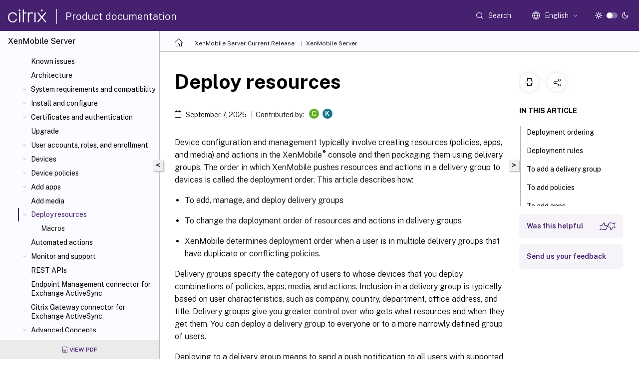

--- FILE ---
content_type: text/html; charset=UTF-8
request_url: https://docs.citrix.com/en-us/xenmobile/server/deploy-resources.html
body_size: 25544
content:
<!DOCTYPE html>
<html lang="en" class="theme" style="visibility:hidden">
    <head>
<meta http-equiv="Content-Type" content="text/html; charset=UTF-8">
    <meta charset="UTF-8">
    <meta http-equiv="X-UA-Compatible" content="IE=edge">
    <meta name="viewport" content="width=device-width, initial-scale=1.0, maximum-scale=12.0, user-scalable=yes">
    
    
   
    <title>Deploy resources | XenMobile® Server</title>
	
    <meta name="description" content="Device configuration and management typically involve creating resources and actions in the XenMobile® console and then packaging them using delivery groups.">
	
    <meta name="ctx_product" content="xenmobile_main">
    <meta name="lastModified" content="September 7, 2025">
<meta name="mt_fly_provider" content="">
    <meta name="lang_code" content="en-us">   
    <meta name="google-site-verification" content="1Wh0frgAsMk_9bvhlqikSVpVii-UUGbdQsKWe4WqTrQ">
    

    

      <link rel="preconnect" href="https://consent.trustarc.com" crossorigin>   

   <link rel="preconnect" href="https://fonts.gstatic.com" crossorigin>

    <link rel="preload" as="style" href="https://fonts.googleapis.com/css2?family=Public+Sans:wght@300;400;600;700&amp;display=swap">

    <link rel="stylesheet" href="https://fonts.googleapis.com/css2?family=Public+Sans:wght@300;400;600;700&amp;display=swap" media="print" onload="this.media='all'">

        
   
    <link rel="preload" as="style" href="/assets/main.css">
    <link rel="stylesheet" href="/assets/main.css">



    <link rel="canonical" href="/en-us/xenmobile/server/deploy-resources.html">
    <link rel="icon" type="image/vnd.microsoft.icon" href="/assets/images/favicon.ico">
    <link rel="apple-touch-icon" href="/assets/images/apple-touch-icon.png">
  
    
    
</head>

    <body class="doc">
        <div class="docs-container-fluid">
            <div class="row no-gutters docs-header-container" id="docs-header-container-id">
                <div class="col-sm-12 col-md-12 docs-page-header">
                    
                        
<header class="docs-header clearfix">
  <!-- <button type="button" id="extra-close-button" class="close" data-dismiss="modal" aria-label="Close">
        <span aria-hidden="true">&times;</span>
    </button> -->

  <div class="md-search">
    <div class="md-search-close">
      <span class="docs-icon icon-close"></span>
    </div>
  </div>
  <div class="header-left">
    <div class="docs-icon icon-hamburger md-hamburger"></div>

    <a class="site-title" onclick="location.href='https://www.citrix.com';">
      <span class="docs-icon icon-citrix-new site-logo"></span>
      
    </a>
    <span class="header-divider"> </span>
    <a href="/en-us" class="site-title-text">Product documentation</a>
  </div>
  <div class="header-right">
    <div class="search-bar-container">
<!-- Button trigger modal -->
<button type="button" class="btn btn-primary search-btn-homepage" data-toggle="modal" data-target="#algoliaModal" id="search-btn">
  <span class="docs-icon icon-search"></span>
  <div class="search-box-new"> Search</div>
</button>

<input type="hidden" id="search_type" value="Type to search">
<input type="hidden" id="search_no_results" value="No results">
<input type="hidden" id="search_filter" value="Filters">
<input type="hidden" id="search_refine" value="Refine results">
<input type="hidden" id="search_clear_all" value="Clear All">
<input type="hidden" id="search_citrix_pro_doc" value="Search Product documentation">
<input type="hidden" id="search_query" value="Try a different or less specific query. Remove any selected filters. Example queries include upgrade, workspace, certificate.">
<input type="hidden" id="search_recommended" value="Recommended topics">
<input type="hidden" id="search_related_topics" value="Related topics in Citrix Tech Zone">
<input type="hidden" id="search_no_result_tech_zone" value="No results found in Tech Zone">
<input type="hidden" id="search_show_more" value="Show more in Tech Zone">
<input type="hidden" id="search_query_all" value="Search in all products">
<input type="hidden" id="search_featured" value="Featured topics">
<input type="hidden" id="search_active_filter" value="Selected filter">

  <!-- Modal -->
  <div class="modal fade" id="algoliaModal" data-backdrop="false" tabindex="-1" role="dialog" aria-labelledby="algoliaModalLabel" aria-hidden="true">
    <div class="modal-dialog modal-dialog-scrollable" role="document">
      <div class="modal-content search-modal-content">
        <div class="modal-body search-modal-body" id="modal-box-algolia">
          <div>
            <div class="search-filter-head">
              <div class="inner-div">
                <div class="close-search-modal-mobile" data-dismiss="modal" aria-label="Close">
                 <span class="docs-icon algolia-modal-close-icon icon-arrow-back-search"></span>
                </div> 
                <div id="autocomplete">
                </div>
                <div class="close-search-modal" data-dismiss="modal" aria-label="Close">
                  <p>Close</p> <span class="docs-icon icon-clearAll-search"></span>
                </div>
                <div class="mobile-filter" id="mobile-filter-button"><span class="docs-icon icon-filter"></span></div>    
              </div>
            </div>
            <div class="search-hits">
              <div class="products-heading">
                <div class="prod">
                <div class="refine-heading">Refine results</div>
                <div id="clear-refinement" class="bg-ss-clear"></div>
                </div>
                <div id="hierarchical-menu">
                  <input type="text" id="product-search" class="product-searchbox" placeholder="Search for products">
                  <p class="select-product-mobile">Select Product</p>
                </div>
              </div>
              <div class="mobile-apply-filter" id="mobile-filter-div">
                <div class="mobile-apply-filter-inner">
                  <div id="apply-filter">Apply</div>
                  <div id="clear-refinement-mobile">Clear All</div>
                </div>
              </div>
              <div id="result-div">
                <div id="query-suggestion-div"></div>
                <div class="show-filter">
                  <div id="selected-message">Selected filter</div>
                  <div id="current-refinements"></div>
                </div>
                <div id="empty-search-algolia">
                  <div class="search-icon-big">
                    <span class="docs-icon icon-search no-result"></span>
                  </div>
                  <div class="empty-message-class">
                     <div class="empty-message-line-1 modal-text-center">Search Product documentation</div>
                  </div>
                </div>
                <div id="infinite-hits-custom" class="hits-container" style="display:none;">
                </div>
              </div>
            </div>
          </div>
        </div>
      </div>
    </div>
  </div>

      <span class="docs-icon icon-search md-search-submit"></span>
    </div>
<div class="language-container">
    <button type="button" class="btn btn-default dropdown-toggle" data-toggle="dropdown" aria-haspopup="true" aria-expanded="false" onclick="loadCaptcha('language')">
        <i class="docs-icon icon-globe cx-globe lang-selected"></i>
        <span class="lang-selected-text"></span>
        <span class="docs-icon dropdown-arrow icon-arrow-down-rounded"></span>
    </button>
        
    <ul class="dropdown-menu">
        <li class="lang active lang-desktop">
            <a class='language-option' href='/en-us/xenmobile/server/deploy-resources?lang-switch=true'>
                <div class="lang-p">
                    English
                </div>
            </a>
        </li>
        <li class="lang active lang-mobile">
            <a class='language-option' href='/en-us/xenmobile/server/deploy-resources?lang-switch=true'>
                <div class="lang-p">
                    EN
                </div>
            </a>
        </li>
        <li class="lang active lang-desktop">
            <a class="language-option" href="/de-de/xenmobile/server/deploy-resources.html?lang-switch=true">
                <div class="lang-p">
                    Deutsch
                </div>
            </a>
        </li>
        <li class="lang active lang-mobile">
            <a class="language-option" href="/de-de/xenmobile/server/deploy-resources.html?lang-switch=true">
                <div class="lang-p">
                    DE
                </div>
            </a>
        </li>
        <li class="lang active lang-desktop">
            <a class="language-option" href="/ja-jp/xenmobile/server/deploy-resources.html?lang-switch=true">
                <div class="lang-p">
                    日本語
                </div>
            </a>
        </li>
        <li class="lang active lang-mobile">
            <a class="language-option" href="/ja-jp/xenmobile/server/deploy-resources.html?lang-switch=true">
                <div class="lang-p">
                    JA
                </div>
            </a>
        </li>
        <li class="lang active lang-desktop">
            <a class="language-option" href="/zh-cn/xenmobile/server/deploy-resources.html?lang-switch=true">
                <div class="lang-p">
                    简体中文
                </div>
            </a>
        </li>
        <li class="lang active lang-mobile">
            <a class="language-option" href="/zh-cn/xenmobile/server/deploy-resources.html?lang-switch=true">
                <div class="lang-p">
                    ZH
                </div>
            </a>
        </li>
        <li class="lang active lang-desktop">
            <a class="language-option" href="/fr-fr/xenmobile/server/deploy-resources.html?lang-switch=true">
                <div class="lang-p">
                    Français
                </div>
            </a>
        </li>
        <li class="lang active lang-mobile">
            <a class="language-option" href="/fr-fr/xenmobile/server/deploy-resources.html?lang-switch=true">
                <div class="lang-p">
                    FR
                </div>
            </a>
        </li>
        <li class="lang active lang-desktop">
            <a class="language-option" href="/es-es/xenmobile/server/deploy-resources.html?lang-switch=true">
                <div class="lang-p">
                    Español
                </div>
            </a>
        </li>
        <li class="lang active lang-mobile">
            <a class="language-option" href="/es-es/xenmobile/server/deploy-resources.html?lang-switch=true">
                <div class="lang-p">
                    ES
                </div>
            </a>
        </li>
        <li class="lang active lang-desktop">
            <a class="language-option" href="/ko-kr/xenmobile/server/deploy-resources.html?lang-switch=true">
                <div class="lang-p">
                    한국어
                </div>
            </a>
        </li>
        <li class="lang active lang-mobile">
            <a class="language-option" href="/ko-kr/xenmobile/server/deploy-resources.html?lang-switch=true">
                <div class="lang-p">
                    KO
                </div>
            </a>
        </li>
        <li class="lang active lang-desktop">
            <a class="language-option" href="/pt-br/xenmobile/server/deploy-resources.html?lang-switch=true">
                <div class="lang-p">
                    Português
                </div>
            </a>
        </li>
        <li class="lang active lang-mobile">
            <a class="language-option" href="/pt-br/xenmobile/server/deploy-resources.html?lang-switch=true">
                <div class="lang-p">
                    PT
                </div>
            </a>
        </li>
    </ul>
</div>



    <div class="light-toggle-box">
      <div class="light docs-actions-item">
        <span data-content="Light theme">
          <i class="docs-icon icon-sun"></i>
        </span>
      </div>
      <label class="switch">
        <input id="switch_theme" type="checkbox">
        <span class="slider round"></span>
      </label>
      <div class="dark docs-actions-item">
        <span data-content="Dark theme">
          <i class="docs-icon icon-moon"></i>
        </span>
      </div>
    </div>

    <button class="themebtn-switch">
      <span data-content="Light theme" class="theme-mobile">
        <i class="docs-icon icon-sun"></i>
      </span>
    </button>
  </div>
</header>


                    
					 <div id="docs-banner">
                        <div id="banner-div" style="display: none;" data-component="dismissible-item" data-expiry="1000" data-id="welcome-banner" data-type="info" data-value='&lt;div&gt;&lt;p id="text-banner"&gt;&lt;/p&gt;&lt;p id="new-banner"&gt;&lt;/p&gt;&lt;/div&gt;'></div>


                    </div>
                </div>
            </div>
            <div class="row no-gutters">
                <div class="col-sm-12 col-md-12 docs-page-content">
			<div id="invisible-recaptcha"></div>
     			 <input type="hidden" id="recaptchaVal" value="">
                    
   
<div class="row no-gutters" id="collapse">
  <div class="col-3 col-md-4 col-lg-3 content-left-wrapper">
    <div class="left-wrapper">
      
      

        <div class="version-name-class">
            <span class="version-name">
                XenMobile® Server
            </span>
        </div>
    <!-- <div class="cx-version-options">
        <div class="dropdown has-no-options">
            <button class="btn btn-secondary dropdown-toggle docsproductversiondropdown" type="button" 
            data-toggle="dropdown" aria-haspopup="true" aria-expanded="false">
                <p class="version-name-container">
                    <span class="version-name">
                         XenMobile® Server
                    </span>
                </p>

            </button>
        </div>
    </div> -->


<div class="left-nav">
    <div class="overlay"></div>
    <ul class="ctx-sub-menu scrollable">
                <li class="has-sub-nav-li">
                    
                    <p>
                        <span class="ctx-sub-menu-group-link has-sub-nav docs-icon icon-arrow-down-rounded"></span>
                    
                        
                        
                        
                        
                        <a class='ctx-sub-menu-group-title' href='/en-us/xenmobile/server/release-notes'>
                            Release notes for Rolling Patches
                            
                            
                        </a>
                    </p>
                        <ul id="ctx-sub-menu-children" class="ctx-sub-menu-closed">
                                <li class="has-sub-nav-li">
                                    <p> <!-- rendering second level child -->
                                        <span class="ctx-sub-menu-group-link has-sub-nav docs-icon icon-arrow-down-rounded"></span>  
                                        <a class="ctx-sub-menu-group-title">Release notes for XenMobile Server 10.16</a> <!-- rendering second level child -->
                                    </p>
                                    <ul id="ctx-sub-menu-children" class="ctx-sub-menu-closed">
                                                <li>
                                                    <p>  
                                                        <a href='/en-us/xenmobile/server/release-notes/release-notes-10-16/release-notes-10-16-rolling-patch-6'>
                                                        Release notes for XenMobile Server 10.16 Rolling Patch 6 </a>
                                                    </p>
                                                </li>
                                                <li>
                                                    <p>  
                                                        <a href='/en-us/xenmobile/server/release-notes/release-notes-10-16/release-notes-10-16-rolling-patch-5'>
                                                        Release notes for XenMobile Server 10.16 Rolling Patch 5 </a>
                                                    </p>
                                                </li>
                                                <li>
                                                    <p>  
                                                        <a href='/en-us/xenmobile/server/release-notes/release-notes-10-16/release-notes-10-16-rolling-patch-4'>
                                                        Release notes for XenMobile Server 10.16 Rolling Patch 4 </a>
                                                    </p>
                                                </li>
                                                <li>
                                                    <p>  
                                                        <a href='/en-us/xenmobile/server/release-notes/release-notes-10-16/release-notes-10-16-rolling-patch-3'>
                                                        Release notes for XenMobile Server 10.16 Rolling Patch 3 </a>
                                                    </p>
                                                </li>
                                                <li>
                                                    <p>  
                                                        <a href='/en-us/xenmobile/server/release-notes/release-notes-10-16/release-notes-10-16-rolling-patch-2'>
                                                        Release notes for XenMobile Server 10.16 Rolling Patch 2 </a>
                                                    </p>
                                                </li>
                                                <li>
                                                    <p>  
                                                        <a href='/en-us/xenmobile/server/release-notes/release-notes-10-16/release-notes-10-16-rolling-patch-1'>
                                                        Release notes for XenMobile Server 10.16 Rolling Patch 1 </a>
                                                    </p>
                                                </li>
                                    </ul>
                                </li>
                                <li class="has-sub-nav-li">
                                    <p> <!-- rendering second level child -->
                                        <span class="ctx-sub-menu-group-link has-sub-nav docs-icon icon-arrow-down-rounded"></span>  
                                        <a class="ctx-sub-menu-group-title">Release notes for XenMobile Server 10.15</a> <!-- rendering second level child -->
                                    </p>
                                    <ul id="ctx-sub-menu-children" class="ctx-sub-menu-closed">
                                                <li>
                                                    <p>  
                                                        <a href='/en-us/xenmobile/server/release-notes/release-notes-10-15/release-notes-10-15-rolling-patch-12'>
                                                        Release notes for XenMobile Server 10.15 Rolling Patch 12 </a>
                                                    </p>
                                                </li>
                                                <li>
                                                    <p>  
                                                        <a href='/en-us/xenmobile/server/release-notes/release-notes-10-15/release-notes-10-15-rolling-patch-11'>
                                                        Release notes for XenMobile Server 10.15 Rolling Patch 11 </a>
                                                    </p>
                                                </li>
                                                <li>
                                                    <p>  
                                                        <a href='/en-us/xenmobile/server/release-notes/release-notes-10-15/release-notes-10-15-rolling-patch-10'>
                                                        Release notes for XenMobile Server 10.15 Rolling Patch 10 </a>
                                                    </p>
                                                </li>
                                                <li>
                                                    <p>  
                                                        <a href='/en-us/xenmobile/server/release-notes/release-notes-10-15/release-notes-10-15-rolling-patch-9'>
                                                        Release notes for XenMobile Server 10.15 Rolling Patch 9 </a>
                                                    </p>
                                                </li>
                                                <li>
                                                    <p>  
                                                        <a href='/en-us/xenmobile/server/release-notes/release-notes-10-15/release-notes-10-15-rolling-patch-8'>
                                                        Release notes for XenMobile Server 10.15 Rolling Patch 8 </a>
                                                    </p>
                                                </li>
                                                <li>
                                                    <p>  
                                                        <a href='/en-us/xenmobile/server/release-notes/release-notes-10-15/release-notes-10-15-rolling-patch-7'>
                                                        Release notes for XenMobile Server 10.15 Rolling Patch 7 </a>
                                                    </p>
                                                </li>
                                                <li>
                                                    <p>  
                                                        <a href='/en-us/xenmobile/server/release-notes/release-notes-10-15/release-notes-10-15-rolling-patch-6'>
                                                        Release notes for XenMobile Server 10.15 Rolling Patch 6 </a>
                                                    </p>
                                                </li>
                                                <li>
                                                    <p>  
                                                        <a href='/en-us/xenmobile/server/release-notes/release-notes-10-15/release-notes-10-15-rolling-patch-5'>
                                                        Release notes for XenMobile Server 10.15 Rolling Patch 5 </a>
                                                    </p>
                                                </li>
                                                <li>
                                                    <p>  
                                                        <a href='/en-us/xenmobile/server/release-notes/release-notes-10-15/release-notes-10-15-rolling-patch-4'>
                                                        Release notes for XenMobile Server 10.15 Rolling Patch 4 </a>
                                                    </p>
                                                </li>
                                                <li>
                                                    <p>  
                                                        <a href='/en-us/xenmobile/server/release-notes/release-notes-10-15/release-notes-10-15-rolling-patch-3'>
                                                        Release notes for XenMobile Server 10.15 Rolling Patch 3 </a>
                                                    </p>
                                                </li>
                                                <li>
                                                    <p>  
                                                        <a href='/en-us/xenmobile/server/release-notes/release-notes-10-15/release-notes-10-15-rolling-patch-2'>
                                                        Release notes for XenMobile Server 10.15 Rolling Patch 2 </a>
                                                    </p>
                                                </li>
                                                <li>
                                                    <p>  
                                                        <a href='/en-us/xenmobile/server/release-notes/release-notes-10-15/release-notes-10-15-rolling-patch-1'>
                                                        Release notes for XenMobile Server 10.15 Rolling Patch 1 </a>
                                                    </p>
                                                </li>
                                    </ul>
                                </li>
                                <li class="has-sub-nav-li">
                                    <p> <!-- rendering second level child -->
                                        <span class="ctx-sub-menu-group-link has-sub-nav docs-icon icon-arrow-down-rounded"></span>  
                                        <a class="ctx-sub-menu-group-title">Release notes for XenMobile Server 10.14</a> <!-- rendering second level child -->
                                    </p>
                                    <ul id="ctx-sub-menu-children" class="ctx-sub-menu-closed">
                                                <li>
                                                    <p>  
                                                        <a href='/en-us/xenmobile/server/release-notes/release-notes-10-14/release-notes-10-14-rolling-patch-13'>
                                                        Release notes for XenMobile Server 10.14 Rolling Patch 13 </a>
                                                    </p>
                                                </li>
                                                <li>
                                                    <p>  
                                                        <a href='/en-us/xenmobile/server/release-notes/release-notes-10-14/release-notes-10-14-rolling-patch-12'>
                                                        Release notes for XenMobile Server 10.14 Rolling Patch 12 </a>
                                                    </p>
                                                </li>
                                                <li>
                                                    <p>  
                                                        <a href='/en-us/xenmobile/server/release-notes/release-notes-10-14/release-notes-10-14-rolling-patch-11'>
                                                        Release notes for XenMobile Server 10.14 Rolling Patch 11 </a>
                                                    </p>
                                                </li>
                                                <li>
                                                    <p>  
                                                        <a href='/en-us/xenmobile/server/release-notes/release-notes-10-14/release-notes-10-14-rolling-patch-10'>
                                                        Release notes for XenMobile Server 10.14 Rolling Patch 10 </a>
                                                    </p>
                                                </li>
                                                <li>
                                                    <p>  
                                                        <a href='/en-us/xenmobile/server/release-notes/release-notes-10-14/release-notes-10-14-rolling-patch-9'>
                                                        Release notes for XenMobile Server 10.14 Rolling Patch 9 </a>
                                                    </p>
                                                </li>
                                                <li>
                                                    <p>  
                                                        <a href='/en-us/xenmobile/server/release-notes/release-notes-10-14/release-notes-10-14-rolling-patch-8'>
                                                        Release notes for XenMobile Server 10.14 Rolling Patch 8 </a>
                                                    </p>
                                                </li>
                                                <li>
                                                    <p>  
                                                        <a href='/en-us/xenmobile/server/release-notes/release-notes-10-14/release-notes-10-14-rolling-patch-7'>
                                                        Release notes for XenMobile Server 10.14 Rolling Patch 7 </a>
                                                    </p>
                                                </li>
                                                <li>
                                                    <p>  
                                                        <a href='/en-us/xenmobile/server/release-notes/release-notes-10-14/release-notes-10-14-rolling-patch-6'>
                                                        Release notes for XenMobile Server 10.14 Rolling Patch 6 </a>
                                                    </p>
                                                </li>
                                                <li>
                                                    <p>  
                                                        <a href='/en-us/xenmobile/server/release-notes/release-notes-10-14/release-notes-10-14-rolling-patch-5'>
                                                        Release notes for XenMobile Server 10.14 Rolling Patch 5 </a>
                                                    </p>
                                                </li>
                                                <li>
                                                    <p>  
                                                        <a href='/en-us/xenmobile/server/release-notes/release-notes-10-14/release-notes-10-14-rolling-patch-4'>
                                                        Release notes for XenMobile Server 10.14 Rolling Patch 4 </a>
                                                    </p>
                                                </li>
                                                <li>
                                                    <p>  
                                                        <a href='/en-us/xenmobile/server/release-notes/release-notes-10-14/release-notes-10-14-rolling-patch-3'>
                                                        Release notes for XenMobile Server 10.14 Rolling Patch 3 </a>
                                                    </p>
                                                </li>
                                                <li>
                                                    <p>  
                                                        <a href='/en-us/xenmobile/server/release-notes/release-notes-10-14/release-notes-10-14-rolling-patch-2'>
                                                        Release notes for XenMobile Server 10.14 Rolling Patch 2 </a>
                                                    </p>
                                                </li>
                                                <li>
                                                    <p>  
                                                        <a href='/en-us/xenmobile/server/release-notes/release-notes-10-14/release-notes-10-14-rolling-patch-1'>
                                                        Release notes for XenMobile Server 10.14 Rolling Patch 1 </a>
                                                    </p>
                                                </li>
                                    </ul>
                                </li>
                        </ul>
                 </li>
                <li class="has-sub-nav-li">
                    
                    <p>
                        <span class="ctx-sub-menu-group-link has-sub-nav docs-icon icon-arrow-down-rounded"></span>
                    
                        
                        
                        
                        
                        <a class='ctx-sub-menu-group-title' href='/en-us/xenmobile/server/whats-new'>
                            What's new in XenMobile Server 10.16
                            
                            
                        </a>
                    </p>
                        <ul id="ctx-sub-menu-children" class="ctx-sub-menu-closed">
                                <li>
                                    <p>  
                                        <a href='/en-us/xenmobile/server/whats-new/10-15'>What's new in XenMobile Server 10.15</a>
                                </p>
</li>
                                <li>
                                    <p>  
                                        <a href='/en-us/xenmobile/server/whats-new/10-14'>What's new in XenMobile Server 10.14</a>
                                </p>
</li>
                                <li>
                                    <p>  
                                        <a href='/en-us/xenmobile/server/whats-new/10-13'>What's new in XenMobile Server 10.13</a>
                                </p>
</li>
                                <li>
                                    <p>  
                                        <a href='/en-us/xenmobile/server/whats-new/10-12'>What's new in XenMobile Server 10.12</a>
                                </p>
</li>
                                <li>
                                    <p>  
                                        <a href='/en-us/xenmobile/server/whats-new/10-11'>What's new in XenMobile Server 10.11</a>
                                </p>
</li>
                                <li>
                                    <p>  
                                        <a href='/en-us/xenmobile/server/whats-new/third-party-notices'>Third-party notices</a>
                                </p>
</li>
                                <li>
                                    <p>  
                                        <a href='/en-us/xenmobile/server/whats-new/removed-features'>Deprecation</a>
                                </p>
</li>
                        </ul>
                 </li>
                <li>
                    
                    <p>
                    
                        
                        
                        
                        
                        <a href='/en-us/xenmobile/server/fixed-issues'>
                            Fixed issues
                            
                            
                        </a>
                    </p>
                 </li>
                <li>
                    
                    <p>
                    
                        
                        
                        
                        
                        <a href='/en-us/xenmobile/server/known-issues'>
                            Known issues
                            
                            
                        </a>
                    </p>
                 </li>
                <li>
                    
                    <p>
                    
                        
                        
                        
                        
                        <a href='/en-us/xenmobile/server/architecture'>
                            Architecture
                            
                            
                        </a>
                    </p>
                 </li>
                <li class="has-sub-nav-li">
                    
                    <p>
                        <span class="ctx-sub-menu-group-link has-sub-nav docs-icon icon-arrow-down-rounded"></span>
                    
                        
                        
                        
                        
                        <a class='ctx-sub-menu-group-title' href='/en-us/xenmobile/server/system-requirements'>
                            System requirements and compatibility
                            
                            
                        </a>
                    </p>
                        <ul id="ctx-sub-menu-children" class="ctx-sub-menu-closed">
                                <li>
                                    <p>  
                                        <a href='/en-us/xenmobile/server/system-requirements/compatibility'>XenMobile compatibility</a>
                                </p>
</li>
                                <li>
                                    <p>  
                                        <a href='/en-us/xenmobile/server/system-requirements/supported-device-platforms'>Supported device operating systems</a>
                                </p>
</li>
                                <li>
                                    <p>  
                                        <a href='/en-us/xenmobile/server/system-requirements/ports'>Port requirements</a>
                                </p>
</li>
                                <li>
                                    <p>  
                                        <a href='/en-us/xenmobile/server/system-requirements/scalability'>Scalability and performance</a>
                                </p>
</li>
                                <li>
                                    <p>  
                                        <a href='/en-us/xenmobile/server/system-requirements/licensing'>Licensing</a>
                                </p>
</li>
                                <li>
                                    <p>  
                                        <a href='/en-us/xenmobile/server/system-requirements/fips-compliance'>FIPS 140-2 compliance</a>
                                </p>
</li>
                                <li>
                                    <p>  
                                        <a href='/en-us/xenmobile/server/system-requirements/language-support'>Language support</a>
                                </p>
</li>
                        </ul>
                 </li>
                <li class="has-sub-nav-li">
                    
                    <p>
                        <span class="ctx-sub-menu-group-link has-sub-nav docs-icon icon-arrow-down-rounded"></span>
                    
                        
                        
                        
                        
                        <a class='ctx-sub-menu-group-title' href='/en-us/xenmobile/server/install-configure'>
                            Install and configure
                            
                            
                        </a>
                    </p>
                        <ul id="ctx-sub-menu-children" class="ctx-sub-menu-closed">
                                <li>
                                    <p>  
                                        <a href='/en-us/xenmobile/server/install-configure/fips'>Configure FIPS with XenMobile</a>
                                </p>
</li>
                                <li>
                                    <p>  
                                        <a href='/en-us/xenmobile/server/install-configure/clustering'>Configure clustering</a>
                                </p>
</li>
                                <li>
                                    <p>  
                                        <a href='/en-us/xenmobile/server/install-configure/disaster-recovery'>Disaster recovery guide</a>
                                </p>
</li>
                                <li>
                                    <p>  
                                        <a href='/en-us/xenmobile/server/install-configure/proxy-servers'>Enable proxy servers</a>
                                </p>
</li>
                                <li>
                                    <p>  
                                        <a href='/en-us/xenmobile/server/install-configure/sql-server-drivers'>Configure SQL Server</a>
                                </p>
</li>
                                <li>
                                    <p>  
                                        <a href='/en-us/xenmobile/server/install-configure/server-properties'>Server properties</a>
                                </p>
</li>
                                <li>
                                    <p>  
                                        <a href='/en-us/xenmobile/server/install-configure/command-line-interface'>Command-line interface options</a>
                                </p>
</li>
                                <li>
                                    <p>  
                                        <a href='/en-us/xenmobile/server/install-configure/getting-started-workflows'>Getting started workflows for XenMobile console</a>
                                </p>
</li>
                        </ul>
                 </li>
                <li class="has-sub-nav-li">
                    
                    <p>
                        <span class="ctx-sub-menu-group-link has-sub-nav docs-icon icon-arrow-down-rounded"></span>
                    
                        
                        
                        
                        
                        <a class='ctx-sub-menu-group-title' href='/en-us/xenmobile/server/authentication'>
                            Certificates and authentication
                            
                            
                        </a>
                    </p>
                        <ul id="ctx-sub-menu-children" class="ctx-sub-menu-closed">
                                <li>
                                    <p>  
                                        <a href='/en-us/xenmobile/server/authentication/citrix-gateway-and-xenmobile'>Citrix Gateway and XenMobile</a>
                                </p>
</li>
                                <li>
                                    <p>  
                                        <a href='/en-us/xenmobile/server/authentication/authentication-domain-security-token'>Domain or domain plus security token authentication</a>
                                </p>
</li>
                                <li>
                                    <p>  
                                        <a href='/en-us/xenmobile/server/authentication/client-certificate'>Client certificate or certificate plus domain authentication</a>
                                </p>
</li>
                                <li>
                                    <p>  
                                        <a href='/en-us/xenmobile/server/authentication/pki-entities'>PKI entities</a>
                                </p>
</li>
                                <li>
                                    <p>  
                                        <a href='/en-us/xenmobile/server/authentication/credential-providers'>Credential providers</a>
                                </p>
</li>
                                <li>
                                    <p>  
                                        <a href='/en-us/xenmobile/server/authentication/apns'>APNs certificates</a>
                                </p>
</li>
                                <li>
                                    <p>  
                                        <a href='/en-us/xenmobile/server/authentication/saml-sso-sharefile'>SAML for single sign-on with Citrix Files</a>
                                </p>
</li>
                                <li>
                                    <p>  
                                        <a href='/en-us/xenmobile/server/authentication/microsoft-azure'>Azure Active Directory as IdP</a>
                                </p>
</li>
                        </ul>
                 </li>
                <li>
                    
                    <p>
                    
                        
                        
                        
                        
                        <a href='/en-us/xenmobile/server/upgrade'>
                            Upgrade
                            
                            
                        </a>
                    </p>
                 </li>
                <li class="has-sub-nav-li">
                    
                    <p>
                        <span class="ctx-sub-menu-group-link has-sub-nav docs-icon icon-arrow-down-rounded"></span>
                    
                        
                        
                        
                        
                        <a class='ctx-sub-menu-group-title' href='/en-us/xenmobile/server/users'>
                            User accounts, roles, and enrollment
                            
                            
                        </a>
                    </p>
                        <ul id="ctx-sub-menu-children" class="ctx-sub-menu-closed">
                                <li>
                                    <p>  
                                        <a href='/en-us/xenmobile/server/users/enrollment-profiles'>Enrollment profiles</a>
                                </p>
</li>
                                <li>
                                    <p>  
                                        <a href='/en-us/xenmobile/server/users/rbac-roles-and-permissions'>Configure roles with RBAC</a>
                                </p>
</li>
                                <li>
                                    <p>  
                                        <a href='/en-us/xenmobile/server/users/notifications'>Notifications</a>
                                </p>
</li>
                        </ul>
                 </li>
                <li class="has-sub-nav-li">
                    
                    <p>
                        <span class="ctx-sub-menu-group-link has-sub-nav docs-icon icon-arrow-down-rounded"></span>
                    
                        
                        
                        
                        
                        <a class='ctx-sub-menu-group-title' href='/en-us/xenmobile/server/provision-devices'>
                            Devices
                            
                            
                        </a>
                    </p>
                        <ul id="ctx-sub-menu-children" class="ctx-sub-menu-closed">
                                <li>
                                    <p>  
                                        <a href='/en-us/xenmobile/server/provision-devices/activesync-gateway'>ActiveSync Gateway</a>
                                </p>
</li>
                                <li>
                                    <p>  
                                        <a href='/en-us/xenmobile/server/provision-devices/migrate-from-device-administration-to-android-enteprise'>Migrate from device administration to Android Enterprise</a>
                                </p>
</li>
                                <li class="has-sub-nav-li">
                                    <p> <!-- rendering second level child -->
                                        <span class="ctx-sub-menu-group-link has-sub-nav docs-icon icon-arrow-down-rounded"></span>  
                                        <a class='ctx-sub-menu-group-title' href='/en-us/xenmobile/server/provision-devices/android-enterprise'>Android Enterprise</a> <!-- rendering second level child -->
                                    </p>
                                    <ul id="ctx-sub-menu-children" class="ctx-sub-menu-closed">
                                                <li>
                                                    <p>  
                                                        <a href='/en-us/xenmobile/server/provision-devices/android-enterprise/distribute-android-enterprise-apps'>
                                                        Distribute Android Enterprise apps </a>
                                                    </p>
                                                </li>
                                                <li>
                                                    <p>  
                                                        <a href='/en-us/xenmobile/server/provision-devices/android-enterprise/legacy-android-enterprise-for-g-suite-customers'>
                                                        Legacy Android Enterprise for Google Workspace (formerly G Suite) customers </a>
                                                    </p>
                                                </li>
                                                <li>
                                                    <p>  
                                                        <a href='/en-us/xenmobile/server/provision-devices/android-enterprise/support-manage-configuration-feedback'>
                                                        Support managed configurations feedback (Technical Preview) </a>
                                                    </p>
                                                </li>
                                    </ul>
                                </li>
                                <li>
                                    <p>  
                                        <a href='/en-us/xenmobile/server/provision-devices/ios'>iOS</a>
                                </p>
</li>
                                <li>
                                    <p>  
                                        <a href='/en-us/xenmobile/server/provision-devices/macos'>macOS</a>
                                </p>
</li>
                                <li>
                                    <p>  
                                        <a href='/en-us/xenmobile/server/provision-devices/ios-bulk-enrollment'>Bulk enrollment of Apple devices</a>
                                </p>
</li>
                                <li>
                                    <p>  
                                        <a href='/en-us/xenmobile/server/provision-devices/client-properties'>Client properties</a>
                                </p>
</li>
                                <li>
                                    <p>  
                                        <a href='/en-us/xenmobile/server/provision-devices/apple-deployment-program'>Deploy devices through the Apple Deployment Program</a>
                                </p>
</li>
                                <li>
                                    <p>  
                                        <a href='/en-us/xenmobile/server/provision-devices/devices-enroll'>Enroll devices</a>
                                </p>
</li>
                                <li>
                                    <p>  
                                        <a href='/en-us/xenmobile/server/provision-devices/firebase-cloud-messaging'>Firebase Cloud Messaging</a>
                                </p>
</li>
                                <li>
                                    <p>  
                                        <a href='/en-us/xenmobile/server/provision-devices/integrate-with-apple-education'>Integrate with Apple Education features</a>
                                </p>
</li>
                                <li>
                                    <p>  
                                        <a href='/en-us/xenmobile/server/provision-devices/shared-ipads'>Shared iPads</a>
                                </p>
</li>
                                <li>
                                    <p>  
                                        <a href='/en-us/xenmobile/server/provision-devices/distribute-apple-apps'>Distribute Apple apps</a>
                                </p>
</li>
                                <li>
                                    <p>  
                                        <a href='/en-us/xenmobile/server/provision-devices/network-access-control'>Network Access Control</a>
                                </p>
</li>
                                <li>
                                    <p>  
                                        <a href='/en-us/xenmobile/server/provision-devices/samsung-knox'>Samsung Knox</a>
                                </p>
</li>
                                <li>
                                    <p>  
                                        <a href='/en-us/xenmobile/server/provision-devices/samsung-knox-bulk-enrollment'>Samsung Knox bulk enrollment</a>
                                </p>
</li>
                                <li>
                                    <p>  
                                        <a href='/en-us/xenmobile/server/provision-devices/security-actions'>Security actions</a>
                                </p>
</li>
                                <li>
                                    <p>  
                                        <a href='/en-us/xenmobile/server/provision-devices/autodiscovery'>XenMobile AutoDiscovery Service</a>
                                </p>
</li>
                        </ul>
                 </li>
                <li class="has-sub-nav-li">
                    
                    <p>
                        <span class="ctx-sub-menu-group-link has-sub-nav docs-icon icon-arrow-down-rounded"></span>
                    
                        
                        
                        
                        
                        <a class='ctx-sub-menu-group-title' href='/en-us/xenmobile/server/policies'>
                            Device policies
                            
                            
                        </a>
                    </p>
                        <ul id="ctx-sub-menu-children" class="ctx-sub-menu-closed">
                                <li>
                                    <p>  
                                        <a href='/en-us/xenmobile/server/policies/device-policy-matrix'>Device policies by platform</a>
                                </p>
</li>
                                <li>
                                    <p>  
                                        <a href='/en-us/xenmobile/server/policies/airplay-mirroring-ios-policy'>AirPlay mirroring device policy</a>
                                </p>
</li>
                                <li>
                                    <p>  
                                        <a href='/en-us/xenmobile/server/policies/airprint-ios-policy'>AirPrint device policy</a>
                                </p>
</li>
                                <li>
                                    <p>  
                                        <a href='/en-us/xenmobile/server/policies/android-enterprise-app-permissions'>Android Enterprise app permissions</a>
                                </p>
</li>
                                <li>
                                    <p>  
                                        <a href='/en-us/xenmobile/server/policies/apn-policy'>APN device policy</a>
                                </p>
</li>
                                <li>
                                    <p>  
                                        <a href='/en-us/xenmobile/server/policies/app-access-policy'>App access device policy</a>
                                </p>
</li>
                                <li>
                                    <p>  
                                        <a href='/en-us/xenmobile/server/policies/app-attributes-policy'>App attributes device policy</a>
                                </p>
</li>
                                <li>
                                    <p>  
                                        <a href='/en-us/xenmobile/server/policies/app-configuration-policy'>App configuration device policy</a>
                                </p>
</li>
                                <li>
                                    <p>  
                                        <a href='/en-us/xenmobile/server/policies/app-inventory-policy'>App inventory device policy</a>
                                </p>
</li>
                                <li>
                                    <p>  
                                        <a href='/en-us/xenmobile/server/policies/app-lock-policy'>App lock device policy</a>
                                </p>
</li>
                                <li>
                                    <p>  
                                        <a href='/en-us/xenmobile/server/policies/app-network-usage-policy'>App network usage device policy</a>
                                </p>
</li>
                                <li>
                                    <p>  
                                        <a href='/en-us/xenmobile/server/policies/apps-notifications-policy'>Apps notifications device policy</a>
                                </p>
</li>
                                <li>
                                    <p>  
                                        <a href='/en-us/xenmobile/server/policies/tunnel-policy'>App tunneling device policy</a>
                                </p>
</li>
                                <li>
                                    <p>  
                                        <a href='/en-us/xenmobile/server/policies/app-uninstall-policy'>App uninstall device policy</a>
                                </p>
</li>
                                <li>
                                    <p>  
                                        <a href='/en-us/xenmobile/server/policies/app-auto-update-policy'>Automatically update managed apps</a>
                                </p>
</li>
                                <li>
                                    <p>  
                                        <a href='/en-us/xenmobile/server/policies/bitlocker-policy'>BitLocker device policy</a>
                                </p>
</li>
                                <li>
                                    <p>  
                                        <a href='/en-us/xenmobile/server/policies/calendar-caldav-ios-policy'>Calendar (CalDav) device policy</a>
                                </p>
</li>
                                <li>
                                    <p>  
                                        <a href='/en-us/xenmobile/server/policies/cellular-policy'>Cellular device policy</a>
                                </p>
</li>
                                <li>
                                    <p>  
                                        <a href='/en-us/xenmobile/server/policies/connection-scheduling-policy'>Connection scheduling device policy</a>
                                </p>
</li>
                                <li>
                                    <p>  
                                        <a href='/en-us/xenmobile/server/policies/contacts-carddav-ios-policy'>Contacts (CardDAV) device policy</a>
                                </p>
</li>
                                <li>
                                    <p>  
                                        <a href='/en-us/xenmobile/server/policies/control-os-updates'>Control OS Updates device policy</a>
                                </p>
</li>
                                <li>
                                    <p>  
                                        <a href='/en-us/xenmobile/server/policies/credentials-policy'>Credentials device policy</a>
                                </p>
</li>
                                <li>
                                    <p>  
                                        <a href='/en-us/xenmobile/server/policies/custom-xml-policy'>Custom XML device policy</a>
                                </p>
</li>
                                <li>
                                    <p>  
                                        <a href='/en-us/xenmobile/server/policies/defender-policy'>Defender device policy</a>
                                </p>
</li>
                                <li>
                                    <p>  
                                        <a href='/en-us/xenmobile/server/policies/device-health-attestation-policy'>Device Health Attestation device policy</a>
                                </p>
</li>
                                <li>
                                    <p>  
                                        <a href='/en-us/xenmobile/server/policies/device-name-policy'>Device name device policy</a>
                                </p>
</li>
                                <li>
                                    <p>  
                                        <a href='/en-us/xenmobile/server/policies/education-configuration-policy'>Education Configuration device policy</a>
                                </p>
</li>
                                <li>
                                    <p>  
                                        <a href='/en-us/xenmobile/server/policies/exchange-policy'>Exchange device policy</a>
                                </p>
</li>
                                <li>
                                    <p>  
                                        <a href='/en-us/xenmobile/server/policies/files-policy'>Files device policy</a>
                                </p>
</li>
                                <li>
                                    <p>  
                                        <a href='/en-us/xenmobile/server/policies/filevault-policy'>FileVault device policy</a>
                                </p>
</li>
                                <li>
                                    <p>  
                                        <a href='/en-us/xenmobile/server/policies/font-policy'>Font device policy</a>
                                </p>
</li>
                                <li>
                                    <p>  
                                        <a href='/en-us/xenmobile/server/policies/home-screen-layout-policy'>Home screen layout device policy</a>
                                </p>
</li>
                                <li>
                                    <p>  
                                        <a href='/en-us/xenmobile/server/policies/import-ios-mac-os-x-profile-policy'>Import iOS &amp; macOS Profile device policy</a>
                                </p>
</li>
                                <li>
                                    <p>  
                                        <a href='/en-us/xenmobile/server/policies/android-enterprise-keyguard-management-policy'>Keyguard Management device policy</a>
                                </p>
</li>
                                <li>
                                    <p>  
                                        <a href='/en-us/xenmobile/server/policies/kiosk-policy'>Kiosk device policy</a>
                                </p>
</li>
                                <li>
                                    <p>  
                                        <a href='/en-us/xenmobile/server/policies/knox-platform-for-enterprise-key-policy'>Knox Platform for Enterprise Key device policy</a>
                                </p>
</li>
                                <li>
                                    <p>  
                                        <a href='/en-us/xenmobile/server/policies/launcher-configuration-policy'>Launcher configuration device policy</a>
                                </p>
</li>
                                <li>
                                    <p>  
                                        <a href='/en-us/xenmobile/server/policies/ldap-policy'>LDAP device policy</a>
                                </p>
</li>
                                <li>
                                    <p>  
                                        <a href='/en-us/xenmobile/server/policies/location-policy'>Location device policy</a>
                                </p>
</li>
                                <li>
                                    <p>  
                                        <a href='/en-us/xenmobile/server/policies/mail-policy'>Mail device policy</a>
                                </p>
</li>
                                <li>
                                    <p>  
                                        <a href='/en-us/xenmobile/server/policies/managed-configurations-policy'>Managed configurations policy</a>
                                </p>
</li>
                                <li>
                                    <p>  
                                        <a href='/en-us/xenmobile/server/policies/managed-domains-policy'>Managed domains device policy</a>
                                </p>
</li>
                                <li>
                                    <p>  
                                        <a href='/en-us/xenmobile/server/policies/maximum-resident-users-policy'>Maximum resident users device policy</a>
                                </p>
</li>
                                <li>
                                    <p>  
                                        <a href='/en-us/xenmobile/server/policies/mdm-options-policy'>MDM options device policy</a>
                                </p>
</li>
                                <li>
                                    <p>  
                                        <a href='/en-us/xenmobile/server/policies/organization-info-policy'>Organization information device policy</a>
                                </p>
</li>
                                <li>
                                    <p>  
                                        <a href='/en-us/xenmobile/server/policies/passcode-policy'>Passcode device policy</a>
                                </p>
</li>
                                <li>
                                    <p>  
                                        <a href='/en-us/xenmobile/server/policies/personal-hotspot-policy'>Personal hotspot device policy</a>
                                </p>
</li>
                                <li>
                                    <p>  
                                        <a href='/en-us/xenmobile/server/policies/profile-removal-policy'>Profile Removal device policy</a>
                                </p>
</li>
                                <li>
                                    <p>  
                                        <a href='/en-us/xenmobile/server/policies/provisioning-profile-policy'>Provisioning profile device policy</a>
                                </p>
</li>
                                <li>
                                    <p>  
                                        <a href='/en-us/xenmobile/server/policies/provisioning-profile-removal-policy'>Provisioning profile removal device policy</a>
                                </p>
</li>
                                <li>
                                    <p>  
                                        <a href='/en-us/xenmobile/server/policies/proxy-policy'>Proxy device policy</a>
                                </p>
</li>
                                <li>
                                    <p>  
                                        <a href='/en-us/xenmobile/server/policies/restrictions-policy'>Restrictions device policy</a>
                                </p>
</li>
                                <li>
                                    <p>  
                                        <a href='/en-us/xenmobile/server/policies/roaming-policy'>Roaming device policy</a>
                                </p>
</li>
                                <li>
                                    <p>  
                                        <a href='/en-us/xenmobile/server/policies/scep-policy'>SCEP device policy</a>
                                </p>
</li>
                                <li>
                                    <p>  
                                        <a href='/en-us/xenmobile/server/policies/siri-and-dictation-policies'>Siri and dictation policies</a>
                                </p>
</li>
                                <li>
                                    <p>  
                                        <a href='/en-us/xenmobile/server/policies/sso-account-policy'>SSO account device policy</a>
                                </p>
</li>
                                <li>
                                    <p>  
                                        <a href='/en-us/xenmobile/server/policies/store-policy'>Store device policy</a>
                                </p>
</li>
                                <li>
                                    <p>  
                                        <a href='/en-us/xenmobile/server/policies/subscribed-calendars-policy'>Subscribed calendars device policy</a>
                                </p>
</li>
                                <li>
                                    <p>  
                                        <a href='/en-us/xenmobile/server/policies/terms-and-conditions-policy'>Terms and conditions device policy</a>
                                </p>
</li>
                                <li>
                                    <p>  
                                        <a href='/en-us/xenmobile/server/policies/vpn-policy'>VPN device policy</a>
                                </p>
</li>
                                <li>
                                    <p>  
                                        <a href='/en-us/xenmobile/server/policies/wallpaper-policy'>Wallpaper device policy</a>
                                </p>
</li>
                                <li>
                                    <p>  
                                        <a href='/en-us/xenmobile/server/policies/web-content-filter-policy'>Web content filter device policy</a>
                                </p>
</li>
                                <li>
                                    <p>  
                                        <a href='/en-us/xenmobile/server/policies/webclip-policy'>Webclip device policy</a>
                                </p>
</li>
                                <li>
                                    <p>  
                                        <a href='/en-us/xenmobile/server/policies/wifi-policy'>WiFi device policy</a>
                                </p>
</li>
                                <li>
                                    <p>  
                                        <a href='/en-us/xenmobile/server/policies/windows-information-protection-policy'>Windows Information Protection device policy</a>
                                </p>
</li>
                                <li>
                                    <p>  
                                        <a href='/en-us/xenmobile/server/policies/options-policy'>XenMobile options device policy</a>
                                </p>
</li>
                                <li>
                                    <p>  
                                        <a href='/en-us/xenmobile/server/policies/uninstall-policy'>XenMobile uninstall device policy</a>
                                </p>
</li>
                        </ul>
                 </li>
                <li class="has-sub-nav-li">
                    
                    <p>
                        <span class="ctx-sub-menu-group-link has-sub-nav docs-icon icon-arrow-down-rounded"></span>
                    
                        
                        
                        
                        
                        <a class='ctx-sub-menu-group-title' href='/en-us/xenmobile/server/apps'>
                            Add apps
                            
                            
                        </a>
                    </p>
                        <ul id="ctx-sub-menu-children" class="ctx-sub-menu-closed">
                                <li>
                                    <p>  
                                        <a href='/en-us/xenmobile/server/apps/app-connector-types'>App connector types</a>
                                </p>
</li>
                                <li>
                                    <p>  
                                        <a href='/en-us/xenmobile/server/apps/upgrading'>Upgrade MDX or enterprise apps</a>
                                </p>
</li>
                                <li>
                                    <p>  
                                        <a href="/en-us/xenmobile/server/apps/store-hub-branding.html">XenMobile Store and Citrix Secure Hub™ branding</a>
                                </p>
</li>
                                <li>
                                    <p>  
                                        <a href='/en-us/xenmobile/server/apps/citrix-launcher'>Citrix Launcher</a>
                                </p>
</li>
                                <li>
                                    <p>  
                                        <a href='/en-us/xenmobile/server/apps/apple-volume-purchase'>Apple Volume Purchase</a>
                                </p>
</li>
                                <li>
                                    <p>  
                                        <a href='/en-us/xenmobile/server/apps/virtual-apps-and-desktops'>Virtual Apps and Desktops through Citrix Secure Hub</a>
                                </p>
</li>
                                <li>
                                    <p>  
                                        <a href='/en-us/xenmobile/server/apps/files-and-xenmobile'>Use ShareFile with XenMobile</a>
                                </p>
</li>
                                <li>
                                    <p>  
                                        <a href='/en-us/xenmobile/server/apps/smart-access-to-hdx-apps'>SmartAccess for HDX™ apps</a>
                                </p>
</li>
                        </ul>
                 </li>
                <li>
                    
                    <p>
                    
                        
                        
                        
                        
                        <a href='/en-us/xenmobile/server/media'>
                            Add media
                            
                            
                        </a>
                    </p>
                 </li>
                <li class="has-sub-nav-li">
                    
                    <p class="active">
                        <span class="ctx-sub-menu-group-link has-sub-nav docs-icon icon-arrow-up-rounded "></span>
                    
                    Deploy resources
                            
                            
                        
                    </p>
                        <ul id="ctx-sub-menu-children" class="ctx-sub-menu-child-open">
                                <li>
                                    <p>  
                                        <a href='/en-us/xenmobile/server/deploy-resources/macros'>Macros</a>
                                </p>
</li>
                        </ul>
                 </li>
                <li>
                    
                    <p>
                    
                        
                        
                        
                        
                        <a href='/en-us/xenmobile/server/automated-actions'>
                            Automated actions
                            
                            
                        </a>
                    </p>
                 </li>
                <li class="has-sub-nav-li">
                    
                    <p>
                        <span class="ctx-sub-menu-group-link has-sub-nav docs-icon icon-arrow-down-rounded"></span>
                    
                        
                        
                        
                        
                        <a class='ctx-sub-menu-group-title' href='/en-us/xenmobile/server/monitor-support'>
                            Monitor and support
                            
                            
                        </a>
                    </p>
                        <ul id="ctx-sub-menu-children" class="ctx-sub-menu-closed">
                                <li>
                                    <p>  
                                        <a href='/en-us/xenmobile/server/monitor-support/anonymize-data-in-support-bundles'>Anonymize data in support bundles</a>
                                </p>
</li>
                                <li>
                                    <p>  
                                        <a href='/en-us/xenmobile/server/monitor-support/connectivity-checks'>Connectivity checks</a>
                                </p>
</li>
                                <li>
                                    <p>  
                                        <a href='/en-us/xenmobile/server/monitor-support/customer-experience-improvement-program'>Customer Experience Improvement Program</a>
                                </p>
</li>
                                <li>
                                    <p>  
                                        <a href='/en-us/xenmobile/server/monitor-support/logging'>Logs</a>
                                </p>
</li>
                                <li>
                                    <p>  
                                        <a href='/en-us/xenmobile/server/monitor-support/mobile-service-provider'>Mobile Service Provider</a>
                                </p>
</li>
                                <li>
                                    <p>  
                                        <a href='/en-us/xenmobile/server/monitor-support/reports'>Reports</a>
                                </p>
</li>
                                <li>
                                    <p>  
                                        <a href='/en-us/xenmobile/server/monitor-support/snmp-monitoring'>SNMP monitoring</a>
                                </p>
</li>
                                <li>
                                    <p>  
                                        <a href='/en-us/xenmobile/server/monitor-support/support-bundles'>Support bundles</a>
                                </p>
</li>
                                <li>
                                    <p>  
                                        <a href='/en-us/xenmobile/server/monitor-support/remote-support'>Support options and Remote Support</a>
                                </p>
</li>
                                <li>
                                    <p>  
                                        <a href='/en-us/xenmobile/server/monitor-support/syslog'>SysLog</a>
                                </p>
</li>
                                <li>
                                    <p>  
                                        <a href='/en-us/xenmobile/server/monitor-support/view-analyze-logs'>View log files in XenMobile</a>
                                </p>
</li>
                                <li>
                                    <p>  
                                        <a href='/en-us/xenmobile/server/monitor-support/xenmobile-server-data-elements'>XenMobile Server telemetry data elements</a>
                                </p>
</li>
                        </ul>
                 </li>
                <li>
                    
                    <p>
                    
                        
                        
                        
                        
                        <a href='/en-us/xenmobile/server/rest-apis'>
                            REST APIs
                            
                            
                        </a>
                    </p>
                 </li>
                <li>
                    
                    <p>
                    
                        
                        
                        
                        
                        <a href='/en-us/xenmobile/server/connector-exchange-activesync'>
                            Endpoint Management connector for Exchange ActiveSync
                            
                            
                        </a>
                    </p>
                 </li>
                <li>
                    
                    <p>
                    
                        
                        
                        
                        
                        <a href='/en-us/xenmobile/server/gateway-connector-exchange-activesync'>
                            Citrix Gateway connector™ for Exchange ActiveSync
                            
                            
                        </a>
                    </p>
                 </li>
                <li class="has-sub-nav-li">
                    
                    <p>
                        <span class="ctx-sub-menu-group-link has-sub-nav docs-icon icon-arrow-down-rounded"></span>
                    
                        
                        
                        
                        
                        <a class='ctx-sub-menu-group-title' href='/en-us/xenmobile/server/advanced-concepts'>
                            Advanced Concepts
                            
                            
                        </a>
                    </p>
                        <ul id="ctx-sub-menu-children" class="ctx-sub-menu-closed">
                                <li>
                                    <p>  
                                        <a href='/en-us/xenmobile/server/advanced-concepts/on-premises-xenmobile-active-directory-interaction'>On-premises XenMobile interaction with Active Directory</a>
                                </p>
</li>
                                <li class="has-sub-nav-li">
                                    <p> <!-- rendering second level child -->
                                        <span class="ctx-sub-menu-group-link has-sub-nav docs-icon icon-arrow-down-rounded"></span>  
                                        <a class='ctx-sub-menu-group-title' href='/en-us/xenmobile/server/advanced-concepts/deployment'>XenMobile Deployment</a> <!-- rendering second level child -->
                                    </p>
                                    <ul id="ctx-sub-menu-children" class="ctx-sub-menu-closed">
                                                <li>
                                                    <p>  
                                                        <a href='/en-us/xenmobile/server/advanced-concepts/xenmobile-deployment/management-modes'>
                                                        Management Modes </a>
                                                    </p>
                                                </li>
                                                <li>
                                                    <p>  
                                                        <a href='/en-us/xenmobile/server/advanced-concepts/xenmobile-deployment/device-requirements'>
                                                        Device Requirements </a>
                                                    </p>
                                                </li>
                                                <li>
                                                    <p>  
                                                        <a href='/en-us/xenmobile/server/advanced-concepts/xenmobile-deployment/security-user-experience'>
                                                        Security and User Experience </a>
                                                    </p>
                                                </li>
                                                <li>
                                                    <p>  
                                                        <a href='/en-us/xenmobile/server/advanced-concepts/xenmobile-deployment/apps'>
                                                        Apps </a>
                                                    </p>
                                                </li>
                                                <li>
                                                    <p>  
                                                        <a href='/en-us/xenmobile/server/advanced-concepts/xenmobile-deployment/user-communities'>
                                                        User Communities </a>
                                                    </p>
                                                </li>
                                                <li>
                                                    <p>  
                                                        <a href='/en-us/xenmobile/server/advanced-concepts/xenmobile-deployment/email-strategy'>
                                                        Email Strategy </a>
                                                    </p>
                                                </li>
                                                <li>
                                                    <p>  
                                                        <a href='/en-us/xenmobile/server/advanced-concepts/xenmobile-deployment/integration'>
                                                        XenMobile Integration </a>
                                                    </p>
                                                </li>
                                                <li>
                                                    <p>  
                                                        <a href='/en-us/xenmobile/server/advanced-concepts/xenmobile-deployment/multisite-requirements'>
                                                        Multi-Site Requirements </a>
                                                    </p>
                                                </li>
                                                <li>
                                                    <p>  
                                                        <a href='/en-us/xenmobile/server/advanced-concepts/xenmobile-deployment/integrating-netscaler-gateway-and-netscaler'>
                                                        Integrating with Citrix Gateway and Citrix ADC </a>
                                                    </p>
                                                </li>
                                                <li>
                                                    <p>  
                                                        <a href='/en-us/xenmobile/server/advanced-concepts/xenmobile-deployment/sso-proxy-mdx-apps'>
                                                        SSO and Proxy Considerations for MDX Apps </a>
                                                    </p>
                                                </li>
                                                <li>
                                                    <p>  
                                                        <a href='/en-us/xenmobile/server/advanced-concepts/xenmobile-deployment/authentication'>
                                                        Authentication </a>
                                                    </p>
                                                </li>
                                                <li>
                                                    <p>  
                                                        <a href='/en-us/xenmobile/server/advanced-concepts/xenmobile-deployment/reference-architecture-on-prem'>
                                                        Reference Architecture for On-Premises Deployments </a>
                                                    </p>
                                                </li>
                                                <li>
                                                    <p>  
                                                        <a href='/en-us/xenmobile/server/advanced-concepts/xenmobile-deployment/server-properties'>
                                                        Server Properties </a>
                                                    </p>
                                                </li>
                                                <li>
                                                    <p>  
                                                        <a href='/en-us/xenmobile/server/advanced-concepts/xenmobile-deployment/device-app-policies'>
                                                        Device and App Policies </a>
                                                    </p>
                                                </li>
                                                <li>
                                                    <p>  
                                                        <a href='/en-us/xenmobile/server/advanced-concepts/xenmobile-deployment/user-enrollment-options'>
                                                        User Enrollment Options </a>
                                                    </p>
                                                </li>
                                                <li>
                                                    <p>  
                                                        <a href='/en-us/xenmobile/server/advanced-concepts/xenmobile-deployment/tuning-operations'>
                                                        Tuning XenMobile Operations </a>
                                                    </p>
                                                </li>
                                                <li>
                                                    <p>  
                                                        <a href='/en-us/xenmobile/server/advanced-concepts/xenmobile-deployment/app-provisioning-deprovisioning'>
                                                        App Provisioning and Deprovisioning </a>
                                                    </p>
                                                </li>
                                                <li>
                                                    <p>  
                                                        <a href='/en-us/xenmobile/server/advanced-concepts/xenmobile-deployment/dashboard-based-operations'>
                                                        Dashboard-Based Operations </a>
                                                    </p>
                                                </li>
                                                <li>
                                                    <p>  
                                                        <a href='/en-us/xenmobile/server/advanced-concepts/xenmobile-deployment/role-based-access-control-support'>
                                                        Role-Based Access Control and XenMobile Support </a>
                                                    </p>
                                                </li>
                                                <li>
                                                    <p>  
                                                        <a href='/en-us/xenmobile/server/advanced-concepts/xenmobile-deployment/systems-monitoring'>
                                                        Systems Monitoring </a>
                                                    </p>
                                                </li>
                                                <li>
                                                    <p>  
                                                        <a href='/en-us/xenmobile/server/advanced-concepts/xenmobile-deployment/disaster-recovery'>
                                                        Disaster Recovery </a>
                                                    </p>
                                                </li>
                                                <li>
                                                    <p>  
                                                        <a href='/en-us/xenmobile/server/advanced-concepts/xenmobile-deployment/citrix-support-process'>
                                                        Citrix Support Process </a>
                                                    </p>
                                                </li>
                                    </ul>
                                </li>
                                <li>
                                    <p>  
                                        <a href='/en-us/xenmobile/server/advanced-concepts/enrollment-group-invites'>Sending group enrollment invitations in XenMobile</a>
                                </p>
</li>
                                <li>
                                    <p>  
                                        <a href='/en-us/xenmobile/server/advanced-concepts/on-prem-dha-server'>Configuring an on-premises Device Health Attestation server</a>
                                </p>
</li>
                                <li>
                                    <p>  
                                        <a href='/en-us/xenmobile/server/advanced-concepts/certificate-based-authentication-ews-securemail'>Configuring certificate-based authentication with EWS for Secure Mail push notifications</a>
                                </p>
</li>
                                <li>
                                    <p>  
                                        <a href='/en-us/xenmobile/server/advanced-concepts/integrate-cisco-ise'>Integrate XenMobile Mobile Device Management with Cisco Identity Services Engine</a>
                                </p>
</li>
                        </ul>
                 </li>
                <li>
                    
                    <p>
                    
                        
                        
                        
                        
                        <a class='history-class' href='/en-us/xenmobile/server/document-history'> Document History
                            
                            
                                <span class="docs-icon icon-rss ml-3"></span>
                        </a>
                    </p>
                 </li>
        
    </ul>
</div>


    
    
    
        
        
        <div class="content-operations">
            <div class="download-links">
                <a target="_blank" class="pdf" href="/en-us/xenmobile/server/xenmobile%C2%AE-server.pdf">
                    <span class="docs-icon icon-pdf mr-1"></span>
                    <span>View PDF</span>
                </a>
            </div>
        </div>
        

      
    </div>
  </div>
  <div class="col-xs-12 col-md-8 col-lg-9 content-right-wrapper">
    <div class="row no-gutters">
      <!--in this line there is class="h-100" which gives height 100%!important this is causing the issue  -->
      <div class="col-12 add-margin sticky-banner">
        
        <div id="mtDesktopBanner" class="mt-feedback-banner mt-feedback-banner-wrapper" style="display: none">
          <div class="feedback-banner-container " data-localize-header="mt-feedback-form">
    <div class="banner-content-wrapper">
        <span class="banner-heading" data-localize="mt_feedback_banner_heading">This content has been machine translated dynamically.</span>
    </div>
    <div class="banner-content-wrapper">
        <a class="banner-modal-button" href="#" data-toggle="modal" data-target="#mtFeedbackModal">
            <span data-localize="mt_feedback_banner_link">Give feedback here</span>
        </a>
    </div>
</div>
<div class="grate-ful-section" data-localize-header="mt-feedback-form">
    <!--suc_msg div will show when we get success response from netlify for the podio feedback -->  
        <img width="20" height="20" id="grate-ful-section_image_id">
        <span data-localize="mt_feedback_thank_you_text">Thank you for the feedback 
        </span>
</div>
        </div>
         
<nav aria-label="breadcrumb" class="d-lg-block breadcrumb-mobile ">
    <div class="breadcrumb-container sub-content-main-wrapper">
        <ol class="breadcrumb ctx-breadcrumbs">
            <li class="breadcrumb-item"><a href="/en-us"><span class="docs-icon icon-home breadcrumb-icon"></span></a></li>
            <li class="breadcrumb-item"><a href="/en-us/xenmobile">XenMobile® Server Current Release</a></li>
            <li class="breadcrumb-item"><a href="/en-us/xenmobile/server">XenMobile® Server</a></li>
        </ol>
    </div>
</nav>
      </div>
      
      <div style="position: sticky; width: 100%; top: 200px; z-index: 3">
        <button id="collapse-left">&lt;</button>
        <button id="show-left" style="display: none">&gt;</button>
      </div>

       
      <div class="col-12 col-sm-12 col-md-12 col-lg-9 order-12 order-sm-12 order-md-12 order-lg-1 sub-content-main-flex">
        <div class="sub-content-main-wrapper h-100">
          <div class="sub-content-main-wrapper-innner">
            

            <div class="mt-note" style="display: none">
              <div class="notification-container">
    <div class="notification-panel container-fluid" style="display:none">
        <div class="row outer-row-cont">
            <div class="col-12 col-md-7 col-sm-6 col-lg-7 outer-cont">
                <p class="notification-text en-us">This content has been machine translated dynamically.</p>
                <p class="notification-text de-de">Dieser Inhalt ist eine maschinelle Übersetzung, die dynamisch erstellt wurde. <a href="#mt-disclaimer">(Haftungsausschluss)</a></p>
                <p class="notification-text fr-fr">Cet article a été traduit automatiquement de manière dynamique. <a href="#mt-disclaimer">(Clause de non responsabilité)</a></p>
                <p class="notification-text es-es">Este artículo lo ha traducido una máquina de forma dinámica. <a href="#mt-disclaimer">(Aviso legal)</a></p>
				<p class="notification-text zh-cn">此内容已经过机器动态翻译。 <a href="#mt-disclaimer">放弃</a></p>
                <p class="notification-text ja-jp">このコンテンツは動的に機械翻訳されています。<a href="#mt-disclaimer">免責事項</a></p>
                <p class="notification-text ko-kr">이 콘텐츠는 동적으로 기계 번역되었습니다. <a href="#mt-disclaimer">책임 부인</a></p>
                <p class="notification-text pt-br">Este texto foi traduzido automaticamente. <a href="#mt-disclaimer">(Aviso legal)</a></p>
                <p class="notification-text it-it">Questo contenuto è stato tradotto dinamicamente con traduzione automatica.<a href="#mt-disclaimer">(Esclusione di responsabilità))</a></p>
                
                <p class="notification-text en-us-persistent-mt">This article has been machine translated.</p>
                <p class="notification-text de-de-persistent-mt">Dieser Artikel wurde maschinell übersetzt. <a href="#mt-disclaimer">(Haftungsausschluss)</a></p>
                <p class="notification-text fr-fr-persistent-mt">Ce article a été traduit automatiquement. <a href="#mt-disclaimer">(Clause de non responsabilité)</a></p>
                <p class="notification-text es-es-persistent-mt">Este artículo ha sido traducido automáticamente. <a href="#mt-disclaimer">(Aviso legal)</a></p>
                <p class="notification-text ja-jp-persistent-mt">この記事は機械翻訳されています.<a href="#mt-disclaimer">免責事項</a></p>
                <p class="notification-text ko-kr-persistent-mt">이 기사는 기계 번역되었습니다.<a href="#mt-disclaimer">책임 부인</a></p>
                <p class="notification-text pt-br-persistent-mt">Este artigo foi traduzido automaticamente.<a href="#mt-disclaimer">(Aviso legal)</a></p>
                <p class="notification-text zh-cn-persistent-mt">这篇文章已经过机器翻译.<a href="#mt-disclaimer">放弃</a></p>
                <p class="notification-text it-it-persistent-mt">Questo articolo è stato tradotto automaticamente.<a href="#mt-disclaimer">(Esclusione di responsabilità))</a></p>
            </div>
            <div class="col-12 col-md-5 col-sm-6 col-lg-5 inner-cont">
                <div class="button">
                    <div class="switcher">
                        <a class="mt-switchback-btn" href="javascript:">
                            <img width="20" height="20" class="blue_icon" id="mt-switchback-btn_image"> 
                            <span class="en-us">Switch to english</span>
                            <span class="de-de" style="display:none">Auf Englisch anzeigen</span>
                            <span class="fr-fr" style="display:none">Lire en anglais</span>
                            <span class="es-es" style="display:none">Leer en inglés</span>
                            <span class="ja-jp" style="display:none">英語に切り替え</span>
                            <span class="ko-kr" style="display:none">영어로 전환</span>
                            <span class="pt-br" style="display:none">Mudar para ingles</span>
                            <span class="zh-cn" style="display:none">切换到英文</span>
                            <span class="it-it" style="display:none">Passa all'inglese</span>
                        </a>
                    </div>
                </div>
            </div>
        </div>
    </div>
    <div style="display:none" id="notification-panel-error" class="notification-panel-error">
        <span class="icon-warning docs-icon"></span>
        <p class="notification-text">Translation failed!</p>
    </div>
 </div>

            </div>
            <div class="sub-content-main">
               
              <div class="title-container">
                <h1 class="page-title  d-sm-none d-lg-block"> Deploy resources 
                </h1>
              </div>

                 <div class="meta-data d-none d-lg-block">
        <span class="docs-icon icon-calendar"></span>
                <span class="last-modified">September 7, 2025</span>
                        
                        
                                <div class="contributor">
                                Contributed by: 
                                        
					<div class="contributor-inline">
                                                <!--  -->
                                                
                                                                <span class="contributor-info unconsented-contributor" title="
                        Citrix
                         Staff">
                        C
                        </span>
                                                <!--  -->
                                                 
                                                                <span class="contributor-info has-contributor" title="K M DINESH - 
                        Citrix
                         Staff">K</span>
										</div>
                                </div>
                <div class="meta-border"></div>
</div>
   


<p>Device configuration and management typically involve creating resources (policies, apps, and media) and actions in the XenMobile® console and then packaging them using delivery groups. The order in which XenMobile pushes resources and actions in a delivery group to devices is called the deployment order. This article describes how:</p>

<ul>
  <li>To add, manage, and deploy delivery groups</li>
  <li>To change the deployment order of resources and actions in delivery groups</li>
  <li>XenMobile determines deployment order when a user is in multiple delivery groups that have duplicate or conflicting policies.</li>
</ul>

<p>Delivery groups specify the category of users to whose devices that you deploy combinations of policies, apps, media, and actions. Inclusion in a delivery group is typically based on user characteristics, such as company, country, department, office address, and title. Delivery groups give you greater control over who gets what resources and when they get them. You can deploy a delivery group to everyone or to a more narrowly defined group of users.</p>

<p>Deploying to a delivery group means to send a push notification to all users with supported iOS and Windows devices. Those users must belong to the delivery group to reconnect to XenMobile. You can reevaluate the devices and deploy policies, apps, media, and actions that are part of a delivery group.</p>

<p>For users with Android devices: If they are already connected, they receive the resources immediately. Otherwise, based on their scheduling policy, they receive resources the next time that they connect.</p>

<p>The default AllUsers delivery group is created when you install and configure XenMobile. It contains all local users and Active Directory users. You cannot delete the AllUsers group, but you can disable the group when you do not want to push resources to all users.</p>

<h2 id="deployment-ordering">
<a class="anchor" href="#deployment-ordering" aria-hidden="true"><span class="octicon octicon-link"></span></a>Deployment ordering</h2>

<p>Deployment order is the sequence in which XenMobile pushes resources to devices. The deployment order applies only to devices in a delivery group with an enrollment profile configured for device management (MDM).</p>

<p>When determining deployment order, XenMobile applies filters and control criteria, such as deployment rules and deployment schedule, to resources. Resources include policies, apps, actions, and delivery groups. Before adding delivery groups, consider how the information in this section relates to your deployment goals.</p>

<p>Here’s a summary of the main concepts related to deployment order:</p>

<ul>
  <li>
<strong>Deployment order:</strong> The sequence in which XenMobile pushes resources (policies. apps, and media) and actions to a device. Deployment order for some policies, such as Terms and Conditions and Software Inventory, has no effect on other resources. The order in which actions are deployed has no effect on other resources. So, their position is ignored when XenMobile deploys the resources.</li>
  <li>
<strong>Deployment rules:</strong> XenMobile uses the deployment rules that you specify for device properties to filter policies, apps, media, actions, and delivery groups. For example, a deployment rule might specify to push the deployment package when a domain name matches a particular value.</li>
  <li>
<strong>Deployment schedule:</strong> XenMobile uses the deployment schedule that you specify for policies, apps, media, and actions to control deployment of those items. You can specify that a deployment occurs immediately, on a particular date and time, or according to deployment conditions.</li>
</ul>

<p>The following table shows filter and control criteria for the various object and resource types. Deployment rules are based on device properties.</p>

<table>
  <thead>
    <tr>
      <th>Object/Resource</th>
      <th>Device platform</th>
      <th>Deployment rule</th>
      <th>Deployment schedule</th>
      <th>User/groups</th>
    </tr>
  </thead>
  <tbody>
    <tr>
      <td>Device policy</td>
      <td>Y</td>
      <td>Y</td>
      <td>Y</td>
      <td>-</td>
    </tr>
    <tr>
      <td>App</td>
      <td>Y</td>
      <td>Y</td>
      <td>Y</td>
      <td>-</td>
    </tr>
    <tr>
      <td>Media</td>
      <td>Y</td>
      <td>Y</td>
      <td>Y</td>
      <td>-</td>
    </tr>
    <tr>
      <td>Action</td>
      <td>-</td>
      <td>Y</td>
      <td>Y</td>
      <td>-</td>
    </tr>
    <tr>
      <td>Delivery group</td>
      <td>-</td>
      <td>Y</td>
      <td>-</td>
      <td>Y</td>
    </tr>
  </tbody>
</table>

<p>It is likely that, in a typical environment, multiple delivery groups become assigned to a single user, with the following possible results:</p>

<ul>
  <li>Duplicate objects exist within the delivery groups.</li>
  <li>A specific policy is configured differently in more than one delivery group that is assigned to a user.</li>
</ul>

<p>When either of those situations occur, XenMobile calculates a deployment order for all the objects that it must deliver to a device or act upon. The calculation steps are independent of the device platform.</p>

<h3 id="calculation-steps">Calculation steps<a name="calculation-steps" class="anchor" href="#calculation-steps"></a>
</h3>

<ol>
  <li>
    <p>Determine all the delivery groups for a specific user, based on the filters of users, groups, and deployment rules.</p>
  </li>
  <li>
    <p>Create an ordered list of all resources (policies, apps, media, and actions) within the selected delivery groups. The list is based on the filters of device platform, deployment rules, and deployment schedule. The ordering algorithm is as follows:</p>

    <ol>
      <li>
        <p>Place resources from delivery groups that have a user-defined deployment order ahead of resources from delivery groups without one. The rationale for this placement is described after these steps.</p>
      </li>
      <li>
        <p>As a tie breaker among delivery groups, order resources from delivery groups by delivery group name. For example, place resources from delivery group A ahead of resources from delivery group B.</p>
      </li>
      <li>
        <p>While sorting, if a user-defined deployment order is specified for the resources of a delivery group, maintain that order. Otherwise, sort the resources within that delivery group by resource name.</p>
      </li>
      <li>
        <p>If the same resource appears more than once, then remove the duplicate resource.</p>
      </li>
    </ol>
  </li>
</ol>

<p>Resources that have a user-defined order associated with them deploy before resources without a user-defined order. A resource can exist in multiple delivery groups assigned to a user. As indicated in the steps above, the calculation algorithm removes redundant resources and only delivers the first resource in this list. By removing duplicate resources in that way, XenMobile enforces the order defined by the XenMobile administrator.</p>

<p>For example, suppose that you have two delivery groups as follows:</p>

<ul>
  <li>Delivery group, Account Managers 1: With <strong>unspecified</strong> order for resources. Contains the policies <strong>WiFi</strong> and <strong>Passcode</strong>.</li>
  <li>Delivery group, Account Managers 2: With <strong>specified</strong> order for resources. Contains the policies <strong>Connection scheduling</strong>, <strong>Restrictions</strong>, <strong>Passcode</strong>, and <strong>WiFi</strong>. In this case, you want to deliver the <strong>Passcode</strong> policy before the <strong>WiFi</strong> policy.</li>
</ul>

<p><img src="/en-us/xenmobile/server/media/configure-delivery-group-specify-order.png" alt="Delivery Group configuration screen" loading="eager" class="images"></p>

<p>If the calculation algorithm ordered deployment groups only by name, XenMobile would perform the deployment in this order, starting with the delivery group Account Managers 1: <strong>WiFi</strong>, <strong>Passcode</strong>, <strong>Connection scheduling</strong>, and <strong>Restrictions</strong>. XenMobile would ignore <strong>Passcode</strong> and <strong>WiFi</strong>, both duplicates, from the Account Managers 2 delivery group.</p>

<p>However, the Account Managers 2 group has an admin-specified deployment order. Therefore, the calculation algorithm places resources from the Account Managers 2 delivery group higher in the list than the resources from the other delivery group. As a result, XenMobile deploys the policies in this order: <strong>Connection scheduling</strong>, <strong>Restrictions</strong>, <strong>Passcode</strong>, and <strong>WiFi</strong>. XenMobile ignores the policies <strong>WiFi</strong> and <strong>Passcode</strong> from the Account Managers 1 delivery group, because they are duplicate. That algorithm therefore respects the order specified by the XenMobile administrator.</p>

<h2 id="deployment-rules">
<a class="anchor" href="#deployment-rules" aria-hidden="true"><span class="octicon octicon-link"></span></a>Deployment rules</h2>

<p>Configure deployment rules to deliver resources only when specific conditions exist. You can configure base or advanced deployment rules.</p>

<p>When adding a deployment rule using the base editor, first select when to deploy the resource.</p>

<p><img src="/en-us/xenmobile/server//media/deployment-rules.png" alt="Deployment rules base configuration" loading="eager" class="images"></p>

<ul>
  <li>
<strong>All:</strong> Deliver the resource when the user or device meets all the conditions you configure.</li>
  <li>
<strong>Any:</strong> Deliver the resource when the user or device meets at least one of the conditions you configure.</li>
</ul>

<p>Click <strong>New Rule</strong> to add a condition. Rules vary based on the resource being deployed and the platform for which you configure the resource. Several types of rules exist. You can choose to deploy the resource:</p>

<ul>
  <li>Only when the selected property exists or except when the selected property exists.</li>
  <li>When the property matches the text that you type exactly, the property contains the text you type, or the property doesn’t match the text you type.</li>
  <li>When the device or user is compliant with the property that you select or isn’t compliant with the property you select.</li>
  <li>When the device or user properties match the condition that you select from a predefined list.</li>
</ul>

<p>Use the advanced editor to create more complex deployment rules. More rules exist to select and you can combine different Boolean logic operators when creating an advanced rule.</p>

<p><img src="/en-us/xenmobile/server//media/deployment-rules-advanced.png" alt="Deployment rules advanced configuration" loading="eager" class="images"></p>

<h2 id="to-add-a-delivery-group">
<a class="anchor" href="#to-add-a-delivery-group" aria-hidden="true"><span class="octicon octicon-link"></span></a>To add a delivery group</h2>

<p>Citrix® recommends creating delivery groups before you create device policies and enrollment profiles.</p>

<ol>
  <li>
    <p>In the console, click <strong>Configure &gt; Delivery Groups</strong>.</p>
  </li>
  <li>
    <p>From the <strong>Delivery Groups</strong> page, click <strong>Add</strong>.</p>
  </li>
  <li>
    <p>In the <strong>Delivery Group Information</strong> page, type a name and description for the delivery group and then click <strong>Next</strong>.</p>

    <p>If a user belongs to multiple delivery groups that have different enrollment profiles, the name of the delivery group determines the enrollment profile used. XenMobile selects the delivery group that appears last in an alphabetized list of delivery groups. For more information, see <a href='/en-us/xenmobile/server/users/enrollment-profiles'>Enrollment profiles</a>.</p>
  </li>
  <li>
    <p>On the <strong>User Assignments</strong> page, specify how to manage the delivery group user assignments.</p>

    <p><img src="/en-us/xenmobile/server/media/configure-delivery-groups-assignments.png" alt="Delivery Groups configuration screen" loading="eager" class="images"></p>

    <blockquote>
      <p><strong>Important:</strong></p>

      <p>You cannot change the <strong>Manage user assignments</strong> setting after the user group is created.</p>
    </blockquote>

    <ul>
      <li>
<strong>Select domain:</strong> From the list, select the domain from which to choose users.</li>
      <li>
<strong>Include user groups:</strong> Do one of the following:
        <ul>
          <li>In the list of user groups, click the groups you want to add. The selected groups appear in the <strong>Selected user groups</strong> list.</li>
          <li>Click <strong>Search</strong> to see a list of all user groups in the selected domain.</li>
          <li>Type a full or partial group name in the search box, and then click <strong>Search</strong> to limit the list of user groups.</li>
        </ul>

        <p>To remove a user group from the <strong>Selected user groups</strong> list, do one of the following:</p>

        <ul>
          <li>In the <strong>Selected user groups</strong> list, click the <strong>X</strong> next to each of the groups you want to remove.</li>
          <li>Click <strong>Search</strong> to see a list of all user groups in the selected domain. Scroll through the list and clear the checkbox of each of the groups you want to remove.</li>
          <li>Type a full or partial group name in the search box, and then click <strong>Search</strong> to limit the list of user groups. Scroll through the list and clear the checkbox of each of the groups you want to remove.</li>
        </ul>
      </li>
      <li>
<strong>Or/And:</strong> Select whether users may be in any group (Or) or whether they must be in all groups (And) for the resource to be deployed to them.</li>
      <li>
<strong>Deploy to anonymous user:</strong> Select whether to deploy to unauthenticated users in the delivery group. Unauthenticated users are users whom you were not able to authenticate, but you allowed their devices to connect to XenMobile anyway.</li>
    </ul>
  </li>
  <li>
    <p>Configure the deployment rules.</p>
  </li>
  <li>
    <p>Click <strong>Next</strong>. The <strong>Delivery Group Resources</strong> page appears. You optionally add policies, apps, or actions for the delivery group here. To skip this step, under <strong>Delivery Group</strong>, click <strong>Summary</strong> to see a summary the delivery group configuration.</p>

    <p>To skip a resource, under <strong>Resources (optional)</strong>, click the resource you want to add and follow the steps for that resource.</p>
  </li>
</ol>

<h2 id="to-add-policies">
<a class="anchor" href="#to-add-policies" aria-hidden="true"><span class="octicon octicon-link"></span></a>To add policies</h2>

<ol>
  <li>
    <p>For each policy you want to add, do the following:</p>

    <ul>
      <li>Scroll through the list of available policies to find the policy you want to add.</li>
      <li>Or, to limit the list of policies, type a full or partial policy name in the search box, and then click <strong>Search</strong>.</li>
      <li>Click the policy that you want to add and drag it into the box on the right.</li>
    </ul>

    <p>To remove a policy, click the <strong>X</strong> next to the policy name in the box on the right.</p>

    <p><img src="/en-us/xenmobile/server/media/configure-delivery-groups-policies.png" alt="Delivery Group configuration screen" loading="eager" class="images"></p>
  </li>
  <li>
    <p>Click <strong>Next</strong>. The <strong>Apps</strong> page appears.</p>
  </li>
</ol>

<h2 id="to-add-apps">
<a class="anchor" href="#to-add-apps" aria-hidden="true"><span class="octicon octicon-link"></span></a>To add apps</h2>

<ol>
  <li>
    <p>For each app you want to add, do the following:</p>

    <ul>
      <li>Scroll through the list of available apps to find the app you want to add.</li>
      <li>Or, to limit the list of apps, type a full or partial app name in the search box, and then click <strong>Search</strong>.</li>
      <li>Click the app that you want to add and drag it into either the <strong>Required Apps</strong> box or the <strong>Optional Apps</strong> box.</li>
    </ul>

    <p>For apps marked as required, users can promptly receive updates in situations such as:</p>

    <ul>
      <li>
        <p>You upload a new app and mark it as required.</p>
      </li>
      <li>
        <p>You mark an existing app as required.</p>
      </li>
      <li>
        <p>As a user deletes a required app.</p>
      </li>
      <li>
        <p>A Secure Hub update is available.</p>
      </li>
    </ul>

    <p>For information about forced deployment of required apps, including how to enable the feature, see <a href='/en-us/xenmobile/server/apps#about-required-and-optional-apps'>About required and optional apps</a>.</p>

    <p><img src="/en-us/xenmobile/server/media/configure-delivery-groups-apps.png" alt="Delivery Group configuration screen" loading="eager" class="images"></p>

    <p>To remove an app, click the <strong>X</strong> next to the app name in the box on the right.</p>
  </li>
  <li>
    <p>Click <strong>Next</strong>. The <strong>Media</strong> page appears.</p>
  </li>
</ol>

<h2 id="to-add-media">
<a class="anchor" href="#to-add-media" aria-hidden="true"><span class="octicon octicon-link"></span></a>To add media</h2>

<ol>
  <li>
    <p>For each book you want to add, do the following:</p>

    <ul>
      <li>
        <p>Scroll through the list of available books to find the book you want to add.</p>
      </li>
      <li>
        <p>Or, to limit the list of books, type a full or partial book name in the search box, and then click <strong>Search</strong>.</p>
      </li>
      <li>
        <p>Click the book that you want to add and drag it into the <strong>Required Books</strong> box.</p>
      </li>
    </ul>

    <p><img src="/en-us/xenmobile/server/media/configure-delivery-groups-media-required-books.png" alt="Delivery Group configuration screen" loading="eager" class="images"></p>

    <p>For books marked as required, users promptly receive updates in situations such as:</p>

    <ul>
      <li>You upload a new book and mark it as required.</li>
      <li>You mark an existing book as required.</li>
      <li>As a user deletes a required book.</li>
      <li>A Secure Hub update is available.</li>
    </ul>

    <p>To remove a book, click the <strong>X</strong> next to the book name in the box on the right.</p>
  </li>
  <li>
    <p>Click <strong>Next</strong>. The <strong>Actions</strong> page appears.</p>
  </li>
</ol>

<h2 id="to-add-actions">
<a class="anchor" href="#to-add-actions" aria-hidden="true"><span class="octicon octicon-link"></span></a>To add actions</h2>

<ol>
  <li>
    <p>For each action you want to add, do the following:</p>

    <ul>
      <li>Scroll through the list of available actions to find the action you want to add.</li>
      <li>Or, to limit the list of actions, type a full or partial action name in the search box, and then click <strong>Search</strong>.</li>
      <li>Click the action that you want to add and drag it into the box on the right.</li>
    </ul>

    <p>To remove an action, click the <strong>X</strong> next to the action name in the box on the right.</p>

    <p><img src="/en-us/xenmobile/server/media/configure-delivery-groups-actions.png" alt="Delivery Group configuration screen" loading="eager" class="images"></p>
  </li>
  <li>
    <p>Click <strong>Next</strong>. The <strong>ShareFile</strong> page appears.</p>
  </li>
</ol>

<h2 id="to-apply-the-sharefile-configuration">
<a class="anchor" href="#to-apply-the-sharefile-configuration" aria-hidden="true"><span class="octicon octicon-link"></span></a>To apply the ShareFile configuration</h2>

<p>The ShareFile page differs depending on whether you configured XenMobile (<strong>Configure &gt; ShareFile</strong>) for Enterprise accounts or for storage zone connectors.</p>

<p>If you configured Enterprise accounts for use with XenMobile: Set <strong>Enable ShareFile</strong> to <strong>ON</strong> to provide the delivery group single sign-on access to ShareFile content and data.</p>

<p><img src="/en-us/xenmobile/server/media/configure-delivery-groups-sharefile.png" alt="Delivery Group configuration screen" loading="eager" class="images"></p>

<p>If you configured storage zone connectors for use with XenMobile, select the storage zone connectors to include in the delivery group.</p>

<p><img src="/en-us/xenmobile/server/media/configure-delivery-groups-storagezone-connectors.png" alt="Delivery Group configuration screen" loading="eager" class="images"></p>

<h2 id="to-review-configured-options-and-change-deployment-order">
<a class="anchor" href="#to-review-configured-options-and-change-deployment-order" aria-hidden="true"><span class="octicon octicon-link"></span></a>To review configured options and change deployment order</h2>

<p><img src="/en-us/xenmobile/server/media/configure-delivery-groups-summary.png" alt="Delivery Group configuration screen" loading="eager" class="images"></p>

<p>On the <strong>Summary</strong> page, you can review the options you have configured for the delivery group and change the deployment order of resources. The Summary page shows your resources by category. The Summary page doesn’t reflect the deployment order.</p>

<ol>
  <li>
    <p>Click <strong>Back</strong> to return to previous pages to make any necessary adjustments to the configuration.</p>
  </li>
  <li>
    <p>Click <strong>Deployment Order</strong> to view the deployment order or to reorder the deployment order. The <strong>Deployment Order</strong> dialog box appears.</p>

    <p><img src="/en-us/xenmobile/server/media/configure-delivery-groups-change-order.png" alt="Delivery Group configuration screen" loading="eager" class="images"></p>
  </li>
  <li>
    <p>Click a resource and drag it to the location from which you want it deployed. After you change the deployment order, XenMobile deploys resources in the list from top to bottom.</p>
  </li>
  <li>
    <p>Click <strong>Save</strong> to save the deployment order.</p>
  </li>
  <li>
    <p>Click <strong>Save</strong> to save the delivery group.</p>
  </li>
</ol>

<h2 id="to-edit-a-delivery-group">
<a class="anchor" href="#to-edit-a-delivery-group" aria-hidden="true"><span class="octicon octicon-link"></span></a>To edit a delivery group</h2>

<p>You can’t change the name of an existing delivery group. To update other settings: Go to <strong>Configure &gt; Delivery Groups</strong>, select the group you want to edit, and then click <strong>Edit</strong>.</p>

<h2 id="to-enable-and-disable-the-allusers-delivery-group">
<a class="anchor" href="#to-enable-and-disable-the-allusers-delivery-group" aria-hidden="true"><span class="octicon octicon-link"></span></a>To enable and disable the AllUsers delivery group</h2>

<p>AllUsers is the only delivery group that you can enable or disable.</p>

<p>From the <strong>Delivery Groups</strong> page, choose the AllUsers delivery group by selecting the checkbox next to <strong>AllUsers</strong> or by clicking in the line containing AllUsers. Then do one of the following:</p>

<ul>
  <li>Click <strong>Disable</strong> to disable the AllUsers delivery group. This command is only available if AllUsers is enabled (the default). <strong>Disabled</strong> appears under the <strong>Disabled</strong> heading in the delivery group table.</li>
  <li>Click <strong>Enable</strong> to enable the AllUsers delivery group. This command is only available if AllUsers is disabled. <strong>Disabled</strong> disappears from under the <strong>Disabled</strong> heading in the delivery group table.</li>
</ul>

<h2 id="to-deploy-to-delivery-groups">
<a class="anchor" href="#to-deploy-to-delivery-groups" aria-hidden="true"><span class="octicon octicon-link"></span></a>To deploy to delivery groups</h2>

<p>Deploying to a delivery group means to send a push notification to all users with iOS and Windows tablet devices. Those users must belong to the delivery group to reconnect to XenMobile. In that way, you can reevaluate the devices and deploy apps, policies, and actions.</p>

<p>For users with other platform devices: If those devices are already connected to XenMobile, they receive the resources immediately. Otherwise, based on their scheduling policy, they receive the resources the next time that they connect. Users on the Android Enterprise platform receive notifications from the Firebase Cloud Messaging notification system, then connect to XenMobile Server to retrieve resources.</p>

<p>For updated apps to appear in the Updated Available list in the XenMobile Store on Android devices: First deploy an App Inventory policy to the user devices.</p>

<ol>
  <li>
    <p>On the <strong>Delivery Groups</strong> page, do one of the following:</p>

    <ul>
      <li>To deploy to more than one delivery group at a time, select the checkboxes next to the groups you want to deploy.</li>
      <li>To deploy to a single delivery group, either select the checkbox next to its name or click the line containing its name.</li>
    </ul>
  </li>
  <li>
    <p>Click <strong>Deploy</strong>.</p>

    <p>Depending on how you select a single delivery group, the <strong>Deploy</strong> command appears over or to the right of the delivery group.</p>

    <p>Verify that the groups to which you want to deploy apps, policies, and actions are listed and then click <strong>Deploy</strong>. The apps, policies, and actions are deployed to the selected groups based on device platform and scheduling policy.</p>

    <p>You can check deployment status on the <strong>Delivery Groups</strong> page in one of these ways:</p>

    <ul>
      <li>Look at the deployment icon under the <strong>Status</strong> heading for the delivery group, which indicates any deployment failure.</li>
      <li>Click the line containing the delivery group to display an overlay that indicates <strong>Installed</strong>, <strong>Pending</strong>, and <strong>Failed</strong> deployments.</li>
    </ul>

    <p><img src="/en-us/xenmobile/server/media/configure-delivery-groups-check-deployment.png" alt="Delivery Group configuration screen" loading="eager" class="images"></p>
  </li>
</ol>

<h2 id="to-clone-a-delivery-group">
<a class="anchor" href="#to-clone-a-delivery-group" aria-hidden="true"><span class="octicon octicon-link"></span></a>To clone a delivery group</h2>

<p>Clone a delivery group when you want to create a delivery group that is similar to an existing one. Use the clone as the starting point for your new delivery group. Then make your changes to the clone, such as adding enrollment profiles or new sets of AD users.</p>

<ol>
  <li>
    <p>In the XenMobile Server console, click <strong>Configure</strong> and then select the <strong>Delivery Groups</strong> tab.</p>
  </li>
  <li>
    <p>From the list of delivery groups, select the one you want to use as the basis for the new group.</p>
  </li>
  <li>
    <p>Select <strong>Clone</strong>.</p>
  </li>
  <li>
    <p>In the <strong>Clone a Delivery Group</strong> dialog box, enter the name of the new group and a description (optional).</p>
  </li>
  <li>
    <p>Select <strong>Clone</strong>.</p>
  </li>
</ol>

<h2 id="to-delete-delivery-groups">
<a class="anchor" href="#to-delete-delivery-groups" aria-hidden="true"><span class="octicon octicon-link"></span></a>To delete delivery groups</h2>

<p>You cannot delete the AllUsers delivery group, but you can disable the group when you do not want to push resources to all users.</p>

<ol>
  <li>
    <p>On the <strong>Delivery Groups</strong> page, do one of the following:</p>

    <ul>
      <li>To delete more than one delivery group at a time, select the checkboxes next to the groups you want to delete.</li>
      <li>To delete a single delivery group, either select the checkbox next to its name or click the line containing its name.</li>
    </ul>
  </li>
  <li>
    <p>Click <strong>Delete</strong>. The <strong>Delete</strong> dialog box appears.</p>

    <p>Depending on how you select a single delivery group, the <strong>Delete</strong> command appears over or to the right of the delivery group.</p>

    <blockquote>
      <p><strong>Important:</strong></p>

      <p>You cannot undo a delete.</p>
    </blockquote>
  </li>
  <li>
    <p>Click <strong>Delete</strong>.</p>
  </li>
</ol>

<h2 id="to-export-the-delivery-groups-table">
<a class="anchor" href="#to-export-the-delivery-groups-table" aria-hidden="true"><span class="octicon octicon-link"></span></a>To export the Delivery Groups table</h2>

<ol>
  <li>
    <p>Click the <strong>Export</strong> button above the <strong>Delivery Groups</strong> table. XenMobile extracts the information in the <strong>Delivery Groups</strong> table and converts it to a .csv file.</p>
  </li>
  <li>
    <p>Open or save the .csv file by following the usual steps for your browser. You can also cancel the operation.</p>
  </li>
</ol>


            </div>
            <div class="mt-disclaimer" style="display: none">
              <a id="mt-disclaimer"></a>
              <!--googleoff: all-->
<div class="mt-citrix-disclaimer" data-localize-header="mt-disclaimers">
    <span data-localize="mt_disclaimer"> The official version of this content is in English. Some of the Cloud Software Group documentation content is machine translated for your convenience only. Cloud Software Group has no control over machine-translated content, which may contain errors, inaccuracies or unsuitable language. No warranty of any kind, either expressed or implied, is made as to the accuracy, reliability, suitability, or correctness of any translations made from the English original into any other language, or that your Cloud Software Group product or service conforms to any machine translated content, and any warranty provided under the applicable end user license agreement or terms of service, or any other agreement with Cloud Software Group, that the product or service conforms with any documentation shall not apply to the extent that such documentation has been machine translated. Cloud Software Group will not be held responsible for any damage or issues that may arise from using machine-translated content. </span>
</div>
<div class="mt-disclaimer-container">
    <div class="mt-de-de-gl-disclaimer" style="display:none">
        DIESER DIENST KANN ÜBERSETZUNGEN ENTHALTEN, DIE VON GOOGLE BEREITGESTELLT WERDEN. GOOGLE LEHNT JEDE AUSDRÜCKLICHE ODER STILLSCHWEIGENDE GEWÄHRLEISTUNG IN BEZUG AUF DIE ÜBERSETZUNGEN AB, EINSCHLIESSLICH JEGLICHER GEWÄHRLEISTUNG DER GENAUIGKEIT, ZUVERLÄSSIGKEIT UND JEGLICHER STILLSCHWEIGENDEN GEWÄHRLEISTUNG DER MARKTGÄNGIGKEIT, DER EIGNUNG FÜR EINEN BESTIMMTEN ZWECK UND DER NICHTVERLETZUNG VON RECHTEN DRITTER.
    </div>
    <div class="mt-fr-fr-gl-disclaimer" style="display:none">
        CE SERVICE PEUT CONTENIR DES TRADUCTIONS FOURNIES PAR GOOGLE. GOOGLE EXCLUT TOUTE GARANTIE RELATIVE AUX TRADUCTIONS, EXPRESSE OU IMPLICITE, Y COMPRIS TOUTE GARANTIE D'EXACTITUDE, DE FIABILITÉ ET TOUTE GARANTIE IMPLICITE DE QUALITÉ MARCHANDE, D'ADÉQUATION À UN USAGE PARTICULIER ET D'ABSENCE DE CONTREFAÇON.
    </div>
    <div class="mt-es-es-gl-disclaimer" style="display:none">
        ESTE SERVICIO PUEDE CONTENER TRADUCCIONES CON TECNOLOGÍA DE GOOGLE. GOOGLE RENUNCIA A TODAS LAS GARANTÍAS RELACIONADAS CON LAS TRADUCCIONES, TANTO IMPLÍCITAS COMO EXPLÍCITAS, INCLUIDAS LAS GARANTÍAS DE EXACTITUD, FIABILIDAD Y OTRAS GARANTÍAS IMPLÍCITAS DE COMERCIABILIDAD, IDONEIDAD PARA UN FIN EN PARTICULAR Y AUSENCIA DE INFRACCIÓN DE DERECHOS.
    </div>
    <div class="mt-zh-cn-gl-disclaimer" style="display:none">
        本服务可能包含由 Google 提供技术支持的翻译。Google 对这些翻译内容不做任何明示或暗示的保证，包括对准确性、可靠性的任何保证以及对适销性、特定用途的适用性和非侵权性的任何暗示保证。
    </div>
    <div class="mt-ja-jp-gl-disclaimer" style="display:none">
        このサービスには、Google が提供する翻訳が含まれている可能性があります。Google は翻訳について、明示的か黙示的かを問わず、精度と信頼性に関するあらゆる保証、および商品性、特定目的への適合性、第三者の権利を侵害しないことに関するあらゆる黙示的保証を含め、一切保証しません。
    </div>
    <div class="mt-pt-br-gl-disclaimer" style="display:none">
        ESTE SERVIÇO PODE CONTER TRADUÇÕES FORNECIDAS PELO GOOGLE. O GOOGLE SE EXIME DE TODAS AS GARANTIAS RELACIONADAS COM AS TRADUÇÕES, EXPRESSAS OU IMPLÍCITAS, INCLUINDO QUALQUER GARANTIA DE PRECISÃO, CONFIABILIDADE E QUALQUER GARANTIA IMPLÍCITA DE COMERCIALIZAÇÃO, ADEQUAÇÃO A UM PROPÓSITO ESPECÍFICO E NÃO INFRAÇÃO.
    </div>
    <div class="mt-de-de-amz-disclaimer" style="display:none">
    </div>
    <div class="mt-es-es-amz-disclaimer" style="display:none">
    </div>
    <div class="mt-fr-fr-amz-disclaimer" style="display:none">
    </div>
</div>
<!--googleon: all-->

            </div>
          </div>

            
          <div class="feedbackedit-section" id="mobile-screen-feedback">
            <div class="feedback-like-dislike">
              <div class="feedback-wrapper mobile-feedback-wrapper">
                <div class="feedback-message">
                  Was this helpful
                </div>

                <div class="like-dislike-div">
                  <svg class="dislike" width="16px" height="16px" viewbox="0 0 26 25" fill="#F6F4F8" xmlns="http://www.w3.org/2000/svg">
                    <path d="M25 15.884L22.9119 15.884C22.635 15.884 22.3694 15.774 22.1736 15.5782C21.9778 15.3824 21.8678 15.1169 21.8678 14.84L21.8678 2.31261C21.8678 2.0357 21.9778 1.77014 22.1736 1.57434C22.3694 1.37854 22.635 1.26854 22.9119 1.26854L25 1.26854" stroke-width="2" stroke-linecap="round" stroke-linejoin="round"></path>
                    <path d="M21.8682 4.39899C14.209 0.509634 14.5806 1.02226 8.02059 1.02226C5.27338 1.02226 3.88869 2.81275 3.08046 5.43634L3.08046 5.45313L1.08975 12.1347L1.08975 12.1475C0.995698 12.4585 0.97551 12.7871 1.03079 13.1073C1.08608 13.4274 1.21531 13.7303 1.40821 13.9917C1.60126 14.2531 1.85264 14.4659 2.14236 14.6131C2.43207 14.7603 2.75214 14.8378 3.07709 14.8396L8.19259 14.8396C8.51218 14.8395 8.82753 14.9129 9.11431 15.0539C9.4011 15.195 9.65166 15.4 9.84669 15.6532C10.0416 15.9064 10.1759 16.2009 10.2391 16.5141C10.3024 16.8273 10.2929 17.1508 10.2115 17.4598L9.2904 20.9535C9.18372 21.3595 9.22327 21.7901 9.40211 22.1699C9.58095 22.5496 9.88769 22.8544 10.2686 23.0308C10.6495 23.2073 11.0803 23.2442 11.4857 23.135C11.891 23.0258 12.245 22.7775 12.4857 22.4335L17.5918 15.2044C17.7846 14.9312 18.0401 14.7083 18.337 14.5544C18.6338 14.4005 18.9633 14.3202 19.2977 14.3203L21.8682 14.3202" stroke-width="2" stroke-linecap="round" stroke-linejoin="round"></path>
                  </svg>

                  <svg width="1" height="16" viewbox="0 0 1 20" fill="none" xmlns="http://www.w3.org/2000/svg">
                    <path opacity="0.2" d="M1 0L1 20" stroke="black"></path>
                  </svg>

                  <svg class="like" width="16px" height="16px" viewbox="0 0 26 25" fill="#F6F4F8" xmlns="http://www.w3.org/2000/svg">
                    <path d="M1 8.50903H3.08812C3.36502 8.50903 3.63058 8.61902 3.82638 8.81482C4.02218 9.01062 4.13218 9.27618 4.13218 9.55308V22.0805C4.13218 22.3574 4.02218 22.6229 3.82638 22.8187C3.63058 23.0145 3.36502 23.1245 3.08812 23.1245H1"></path>
                    <path d="M1 8.50903H3.08812C3.36502 8.50903 3.63058 8.61902 3.82638 8.81482C4.02218 9.01062 4.13218 9.27618 4.13218 9.55308V22.0805C4.13218 22.3574 4.02218 22.6229 3.82638 22.8187C3.63058 23.0145 3.36502 23.1245 3.08812 23.1245H1" stroke-width="2" stroke-linecap="round" stroke-linejoin="round"></path>
                    <path d="M4.13184 19.9941C11.791 23.8834 11.4194 23.3708 17.9794 23.3708C20.7266 23.3708 22.1113 21.5803 22.9195 18.9567V18.9399L24.9102 12.2583V12.2456C25.0043 11.9346 25.0245 11.606 24.9692 11.2858C24.9139 10.9656 24.7847 10.6628 24.5918 10.4014C24.3987 10.14 24.1474 9.9272 23.8576 9.78001C23.5679 9.63282 23.2479 9.55524 22.9229 9.55347H17.8074C17.4878 9.55353 17.1725 9.48021 16.8857 9.33915C16.5989 9.19808 16.3483 8.99305 16.1533 8.73985C15.9584 8.48668 15.8241 8.19216 15.7609 7.87896C15.6976 7.56576 15.7071 7.24222 15.7885 6.93324L16.7096 3.43962C16.8163 3.03361 16.7767 2.60301 16.5979 2.22322C16.4191 1.84343 16.1123 1.53864 15.7314 1.36224C15.3505 1.18577 14.9197 1.14891 14.5143 1.2581C14.109 1.3673 13.755 1.6156 13.5143 1.95952L8.40818 9.18865C8.21544 9.46187 7.95989 9.6848 7.66304 9.83867C7.36618 9.99253 7.03671 10.0728 6.70234 10.0728H4.13184"></path>
                    <path d="M4.13184 19.9941C11.791 23.8834 11.4194 23.3708 17.9794 23.3708C20.7266 23.3708 22.1113 21.5803 22.9195 18.9567V18.9399L24.9102 12.2583V12.2456C25.0043 11.9346 25.0245 11.606 24.9692 11.2858C24.9139 10.9656 24.7847 10.6628 24.5918 10.4014C24.3987 10.14 24.1474 9.9272 23.8576 9.78001C23.5679 9.63282 23.2479 9.55524 22.9229 9.55347H17.8074C17.4878 9.55353 17.1725 9.48021 16.8857 9.33915C16.5989 9.19808 16.3483 8.99305 16.1533 8.73985C15.9584 8.48668 15.8241 8.19216 15.7609 7.87896C15.6976 7.56576 15.7071 7.24222 15.7885 6.93324L16.7096 3.43962C16.8163 3.03361 16.7767 2.60301 16.5979 2.22322C16.4191 1.84343 16.1123 1.53864 15.7314 1.36224C15.3505 1.18577 14.9197 1.14891 14.5143 1.2581C14.109 1.3673 13.755 1.6156 13.5143 1.95952L8.40818 9.18865C8.21544 9.46187 7.95989 9.6848 7.66304 9.83867C7.36618 9.99253 7.03671 10.0728 6.70234 10.0728H4.13184" stroke-width="2" stroke-linecap="round" stroke-linejoin="round"></path>
                  </svg>
                </div>
              </div>
            </div>
            <div class="send-feedback mobile-like-dislike">
              <a class="feedback-modal-link" href="javascript:;">
                Send us your feedback</a>
            </div>
          </div>
            
           
          
          <div class="instruct-contributers" id="mobile-screen-instructions">
            <span class="instruct-button"></span>
            <a class="editarticle-modal-link" href="javascript:void(0)">Instructions for Contributors</a>
          </div>
           
           
          
          
             
           
          
           
        </div>
      </div>
        
      <div style="position: sticky; width: 100%; top: 200px; z-index: 3">
        <button style="position: absolute; right: 25%" id="collapse-right">
          &gt;
        </button>
        <button style="position: absolute; right: 2%; display: none" id="show-right">
          &lt;
        </button>
      </div>
      
      <div class="col-12 col-sm-12 col-md-12 col-lg-3 order-1 order-sm-1 order-md-1 order-lg-12 sub-content-right-flex">
        <div class="sub-content-right-wrapper mt-mobile">
          
          <div id="mtMobileBanner" class="mt-feedback-banner margin-banner-top" style="display: none">
            <div class="feedback-banner-container " data-localize-header="mt-feedback-form">
    <div class="banner-content-wrapper">
        <span class="banner-heading" data-localize="mt_feedback_banner_heading">This content has been machine translated dynamically.</span>
    </div>
    <div class="banner-content-wrapper">
        <a class="banner-modal-button" href="#" data-toggle="modal" data-target="#mtFeedbackModal">
            <span data-localize="mt_feedback_banner_link">Give feedback here</span>
        </a>
    </div>
</div>
<div class="grate-ful-section" data-localize-header="mt-feedback-form">
    <!--suc_msg div will show when we get success response from netlify for the podio feedback -->  
        <img width="20" height="20" id="grate-ful-section_image_id">
        <span data-localize="mt_feedback_thank_you_text">Thank you for the feedback 
        </span>
</div>
          </div>
           
          <div class="title-container">
            <span class="page-title d-lg-none"><span>
                Deploy resources 
              </span></span>
          </div>
          
          <div class="meta-docs-cont-desktop">
             <div class="meta-data d-lg-none">
        <span class="docs-icon icon-calendar"></span>
                <span class="last-modified">September 7, 2025</span>
                        
                        
                                <div class="contributor">
                                Contributed by: 
                                        
					<div class="contributor-inline">
                                                <!--  -->
                                                
                                                                <span class="contributor-info unconsented-contributor" title="
                        Citrix
                         Staff">
                        C
                        </span>
                                                <!--  -->
                                                 
                                                                <span class="contributor-info has-contributor" title="K M DINESH - 
                        Citrix
                         Staff">K</span>
										</div>
                                </div>
                <div class="meta-border"></div>
</div>
  
            <div class="docs-actions">
              <div class="print docs-actions-item" onclick="window.print()">
                <span data-content="Print" class="action-icon-text">
                  <i class="docs-icon icon-print"></i>
                  <!-- <i  class="docs-icon icon-print-filled"></i> -->
                </span>
              </div>
              
              <div class="share docs-actions-item">
                <span class="docs-icon-container" data-content="Share"></span>
                <span class="docs-icon icon-share"></span>
                <!-- <i  class="docs-icon icon-share-filled"></i> -->
                <div class="share-articles">
                  <p>Share</p>
                </div>
              </div>
               
              <div class="edit docs-actions-item" onclick="redirectToPage(('/en-us/xenmobile/server/deploy-resources.html'))">
                <span data-content="Edit this article">
                  <i class="docs-icon icon-edit"></i>
                </span>
                <!-- <i  class="docs-icon icon-edit-filled"></i> -->
              </div>
              
            </div>
          </div>
          <div class="meta-docs-cont-mobile">
            <div class="row">
              
              <div class="col-6">
                <div class="meta-data d-lg-none">
        <span class="docs-icon icon-calendar"></span>
                <span class="last-modified">September 7, 2025</span>
                        
                        
                                <div class="contributor">
                                Contributed by: 
                                        
					<div class="contributor-inline">
                                                <!--  -->
                                                
                                                                <span class="contributor-info unconsented-contributor" title="
                        Citrix
                         Staff">
                        C
                        </span>
                                                <!--  -->
                                                 
                                                                <span class="contributor-info has-contributor" title="K M DINESH - 
                        Citrix
                         Staff">K</span>
										</div>
                                </div>
                <div class="meta-border"></div>
</div>

              </div>
              
              <div class="col-6">
                <div class="docs-actions">
                  <div class="print docs-actions-item" onclick="window.print()">
                    <span data-content="Print" class="action-icon-text">
                      <i class="docs-icon icon-print"></i>
                      <!-- <i  class="docs-icon icon-print-filled"></i> -->
                    </span>
                  </div>
                  
                  <div class="share docs-actions-item">
                    <span class="docs-icon-container" data-content="Share"></span>
                    <span class="docs-icon icon-share"></span>
                    <!-- <i  class="docs-icon icon-share-filled"></i> -->
                    <div class="share-articles">
                      <p>Share</p>
                    </div>
                  </div>
                   
                  <div class="edit docs-actions-item">
                    <span onclick="redirectToPage(('/en-us/xenmobile/server/deploy-resources.html'))" data-content="Edit this article" href="javascript:;">
                      <i class="docs-icon icon-edit"></i>
                    </span>
                    <!-- <i  class="docs-icon icon-edit-filled"></i> -->
                  </div>
                  
                </div>
              </div>
              
              <div class="col-12 pb-2">
                
              </div>
              
            </div>
          </div>
          
          <div class="content">
            <div class="row no-gutters">
              <div class="col-12 col-sm-12 content-toc-wrapper">
                <div class="content-toc">
                  <h3 class="toc-header">
                    In this article
                  </h3>
                  <div class="content-toc-nav scrollable">
                    <ul id="toc" class="section-nav">
<li class="toc-entry toc-h2"><a href="#deployment-ordering">Deployment ordering</a></li>
<li class="toc-entry toc-h2"><a href="#deployment-rules">Deployment rules</a></li>
<li class="toc-entry toc-h2"><a href="#to-add-a-delivery-group">To add a delivery group</a></li>
<li class="toc-entry toc-h2"><a href="#to-add-policies">To add policies</a></li>
<li class="toc-entry toc-h2"><a href="#to-add-apps">To add apps</a></li>
<li class="toc-entry toc-h2"><a href="#to-add-media">To add media</a></li>
<li class="toc-entry toc-h2"><a href="#to-add-actions">To add actions</a></li>
<li class="toc-entry toc-h2"><a href="#to-apply-the-sharefile-configuration">To apply the ShareFile configuration</a></li>
<li class="toc-entry toc-h2"><a href="#to-review-configured-options-and-change-deployment-order">To review configured options and change deployment order</a></li>
<li class="toc-entry toc-h2"><a href="#to-edit-a-delivery-group">To edit a delivery group</a></li>
<li class="toc-entry toc-h2"><a href="#to-enable-and-disable-the-allusers-delivery-group">To enable and disable the AllUsers delivery group</a></li>
<li class="toc-entry toc-h2"><a href="#to-deploy-to-delivery-groups">To deploy to delivery groups</a></li>
<li class="toc-entry toc-h2"><a href="#to-clone-a-delivery-group">To clone a delivery group</a></li>
<li class="toc-entry toc-h2"><a href="#to-delete-delivery-groups">To delete delivery groups</a></li>
<li class="toc-entry toc-h2"><a href="#to-export-the-delivery-groups-table">To export the Delivery Groups table</a></li>
</ul>
                  </div>
                </div>
              </div>
            </div>
            <div class="print-excluded d-lg-block">
               
              
              <div class="feedbackedit-section" id="large-screen-feedback">
                <div class="feedback-like-dislike">
                  <div class="feedback-wrapper">
                    <div class="feedback-message">
                      Was this helpful
                    </div>

                    <div class="like-dislike-div">
                      <svg class="dislike" width="16px" height="16px" viewbox="0 0 26 25" xmlns="http://www.w3.org/2000/svg">
                        <path d="M25 15.884L22.9119 15.884C22.635 15.884 22.3694 15.774 22.1736 15.5782C21.9778 15.3824 21.8678 15.1169 21.8678 14.84L21.8678 2.31261C21.8678 2.0357 21.9778 1.77014 22.1736 1.57434C22.3694 1.37854 22.635 1.26854 22.9119 1.26854L25 1.26854" stroke-width="2" stroke-linecap="round" stroke-linejoin="round"></path>
                        <path d="M21.8682 4.39899C14.209 0.509634 14.5806 1.02226 8.02059 1.02226C5.27338 1.02226 3.88869 2.81275 3.08046 5.43634L3.08046 5.45313L1.08975 12.1347L1.08975 12.1475C0.995698 12.4585 0.97551 12.7871 1.03079 13.1073C1.08608 13.4274 1.21531 13.7303 1.40821 13.9917C1.60126 14.2531 1.85264 14.4659 2.14236 14.6131C2.43207 14.7603 2.75214 14.8378 3.07709 14.8396L8.19259 14.8396C8.51218 14.8395 8.82753 14.9129 9.11431 15.0539C9.4011 15.195 9.65166 15.4 9.84669 15.6532C10.0416 15.9064 10.1759 16.2009 10.2391 16.5141C10.3024 16.8273 10.2929 17.1508 10.2115 17.4598L9.2904 20.9535C9.18372 21.3595 9.22327 21.7901 9.40211 22.1699C9.58095 22.5496 9.88769 22.8544 10.2686 23.0308C10.6495 23.2073 11.0803 23.2442 11.4857 23.135C11.891 23.0258 12.245 22.7775 12.4857 22.4335L17.5918 15.2044C17.7846 14.9312 18.0401 14.7083 18.337 14.5544C18.6338 14.4005 18.9633 14.3202 19.2977 14.3203L21.8682 14.3202" stroke-width="2" stroke-linecap="round" stroke-linejoin="round"></path>
                      </svg>

                      <svg class="like" width="16px" height="16px" viewbox="0 0 26 25" xmlns="http://www.w3.org/2000/svg">
                        <path d="M1 8.50903H3.08812C3.36502 8.50903 3.63058 8.61902 3.82638 8.81482C4.02218 9.01062 4.13218 9.27618 4.13218 9.55308V22.0805C4.13218 22.3574 4.02218 22.6229 3.82638 22.8187C3.63058 23.0145 3.36502 23.1245 3.08812 23.1245H1"></path>
                        <path d="M1 8.50903H3.08812C3.36502 8.50903 3.63058 8.61902 3.82638 8.81482C4.02218 9.01062 4.13218 9.27618 4.13218 9.55308V22.0805C4.13218 22.3574 4.02218 22.6229 3.82638 22.8187C3.63058 23.0145 3.36502 23.1245 3.08812 23.1245H1" stroke-width="2" stroke-linecap="round" stroke-linejoin="round"></path>
                        <path d="M4.13184 19.9941C11.791 23.8834 11.4194 23.3708 17.9794 23.3708C20.7266 23.3708 22.1113 21.5803 22.9195 18.9567V18.9399L24.9102 12.2583V12.2456C25.0043 11.9346 25.0245 11.606 24.9692 11.2858C24.9139 10.9656 24.7847 10.6628 24.5918 10.4014C24.3987 10.14 24.1474 9.9272 23.8576 9.78001C23.5679 9.63282 23.2479 9.55524 22.9229 9.55347H17.8074C17.4878 9.55353 17.1725 9.48021 16.8857 9.33915C16.5989 9.19808 16.3483 8.99305 16.1533 8.73985C15.9584 8.48668 15.8241 8.19216 15.7609 7.87896C15.6976 7.56576 15.7071 7.24222 15.7885 6.93324L16.7096 3.43962C16.8163 3.03361 16.7767 2.60301 16.5979 2.22322C16.4191 1.84343 16.1123 1.53864 15.7314 1.36224C15.3505 1.18577 14.9197 1.14891 14.5143 1.2581C14.109 1.3673 13.755 1.6156 13.5143 1.95952L8.40818 9.18865C8.21544 9.46187 7.95989 9.6848 7.66304 9.83867C7.36618 9.99253 7.03671 10.0728 6.70234 10.0728H4.13184"></path>
                        <path d="M4.13184 19.9941C11.791 23.8834 11.4194 23.3708 17.9794 23.3708C20.7266 23.3708 22.1113 21.5803 22.9195 18.9567V18.9399L24.9102 12.2583V12.2456C25.0043 11.9346 25.0245 11.606 24.9692 11.2858C24.9139 10.9656 24.7847 10.6628 24.5918 10.4014C24.3987 10.14 24.1474 9.9272 23.8576 9.78001C23.5679 9.63282 23.2479 9.55524 22.9229 9.55347H17.8074C17.4878 9.55353 17.1725 9.48021 16.8857 9.33915C16.5989 9.19808 16.3483 8.99305 16.1533 8.73985C15.9584 8.48668 15.8241 8.19216 15.7609 7.87896C15.6976 7.56576 15.7071 7.24222 15.7885 6.93324L16.7096 3.43962C16.8163 3.03361 16.7767 2.60301 16.5979 2.22322C16.4191 1.84343 16.1123 1.53864 15.7314 1.36224C15.3505 1.18577 14.9197 1.14891 14.5143 1.2581C14.109 1.3673 13.755 1.6156 13.5143 1.95952L8.40818 9.18865C8.21544 9.46187 7.95989 9.6848 7.66304 9.83867C7.36618 9.99253 7.03671 10.0728 6.70234 10.0728H4.13184" stroke-width="2" stroke-linecap="round" stroke-linejoin="round"></path>
                      </svg>
                    </div>
                  </div>
                </div>
                <div class="send-feedback">
                  <a class="feedback-modal-link" href="javascript:;">
                    Send us your feedback</a>
                </div>
              </div>
                
              
              
              <div class="instruct-contributers" id="large-screen-instructions">
                <span class="instruct-button"></span>
                <a class="editarticle-modal-link" href="javascript:void(0)">Instructions for Contributors</a>
              </div>
                

              
                
              
              
               
            </div>
          </div>
        </div>
      </div>
      
    </div>
  </div>
  <div class="container-fluid">
    <div class="row">
        <div class="col-lg-8 col-md-10 col-sm-12 preview-modal-container ">
            <div class="modal fade modal-resize" data-backdrop="static" id="previewTermsModal" tabindex="-1" role="dialog" aria-labelledby="citrixPreviewModal" aria-hidden="true">
                <div class="modal-dialog modal-dialog-centered modal-size" role="document">
                    <div class="modal-content modal-corner mod-space mod-resize">
                        <div class="modal-header modal-border">
                            <span class="modal-title  modal-title-font" id="citrixPreviewModal">
                                
                                <span>Citrix</span>
                                  Preview Documentation
                            </span>
                            <span class="docs-icon modal-close-icon icon-close" data-dismiss="modal" aria-label="Close"></span>
                        </div>
                        <div class="modal-body mod-scroll">
                            <p class="modal-desc">This Preview product documentation is 
                                <span>Citrix</span>
                                 Confidential.
                            </p>
                            <p id="PreviewPath1" class="modal-desc">You agree to hold this documentation confidential pursuant to the
                                terms of your 
                                <span>Citrix</span>
                                 Beta/Tech Preview Agreement.
                            </p>
                            <p class="modal-desc">The development, release and timing of any features or functionality
                                described in the Preview documentation remains at our sole discretion and are subject to
                                change without notice or consultation.</p>
                            <p class="modal-desc">The documentation is for informational purposes only and is not a
                                commitment, promise or legal obligation to deliver any material, code or functionality
                                and should not be relied upon in making 
                                <span>Citrix</span>
                                 product purchase decisions.
                            </p>
                            <p class="modal-desc">If you do not agree, select I DO NOT AGREE to exit.</p>

                        </div>
                        <div class="modal-footer modal-bottom btn-bottom">
                            <button id="iAgreePreviewTerms" class="btn btn-primary but-first" onclick="agreePreviewTerms()">I AGREE</button>
                            <button id="iDonotAgreePreviewTerms" class="btn btn-secondary but-second" onclick="dontAgreePreviewTerms()">I DO NOT AGREE</button>
                        </div>
                    </div>
                </div>
            </div>
        </div>
    </div>
</div>
 

  <div class="toast-msg">
    <i class="copyMsgSucc" style="display: none">Copied!</i>
    <i class="copyMsgFail" style="display: none">Failed!</i>
  </div>
</div>

  
<div class="divEnlarge" style="display: none" onclick="this.style.display='none'">
  <div id="imgEnlarge">
    <span class="docs-icon image-close-icon icon-close"></span>
  </div>
</div>
 


                </div>
            </div>
            <div class="row no-gutters">
                <div class="col-sm-12 col-md-12 docs-page-footer">
                    
                        
<footer class="docs-footer">
    <div class="footer-content">
        <div class="left-section">
            <a onclick="location.href='https://www.citrix.com';">
                <span class="docs-icon icon-citrix-new site-logo"></span>
                
            </a>
        </div>
        <div class="right-section">
            <div class="link-section">
                <a href="javascript:;" class="terms-text ctxDocFBlink">Site feedback</a>
                <span class="divider">|</span>
                <a class="terms-text cookie-preferences" href="https://app.smartsheet.com/b/form/5a4f963f77fb4acc91bb6e4a3b47cda3"><img style="width: 20px;margin-top: -3px; margin-right: 5px;" src="/assets/images/privacy-option.png" alt="Your privacy choices footer link">Your Privacy Choices</a>
                <span class="divider">|</span>
                <a class="terms-text cookie-preferences" href="https://www.cloud.com/legal.html">Privacy and legal terms</a>
                <span class="divider">|</span>

                <a href="#" class="cookie-preferences" onclick="event.preventDefault(); window.evidon.notice.showConsentTool();">Cookie preferences</a>
                <span id="consent-setting-divider" class="divider">|</span>
                <a id="consent-setting-link" href="/en-us/settings.html">Consent settings</a>
                <span class="divider">|</span>
                <a id="cloud-link" href="https://docs.cloud.com" style="display: inline;">docs.cloud.com</a>
            </div>
            <div class="copyright-section">
                <span class="copy-right-text">© 1999-<span class="copy-right-end-year"></span> Cloud Software Group, Inc. All
                    rights reserved.</span>
            </div>
        </div>
        <!--This is the bootstrap feedback ui Modal pop up code-->
        
            <div class="modal fade" id="feedBackModal" data-backdrop="static" data-keyboard="false" tabindex="-1" aria-labelledby="feedBackModalLabel" aria-hidden="true">
    <div class="modal-dialog modal-dialog-centered feedback-modal-dialog" data-localize-header="feedback-form">
        <div class="modal-content">
            <div class="modal-header">
                <h5 class="modal-title" id="feedBackModalLabel" data-localize="feedback_form_modal_title">Provide your feedback</h5>
                <div class="close" data-dismiss="modal" aria-label="Close">
                    <span class="docs-icon modal-close-icon icon-close"></span>
                </div>
            </div>
            <div class="modal-body">
                <!--suc_msg div will show when we get success response from netlify for the feedback or mt-feedback form -->               
                <div id="feedback-success" style="display: none;">
                    <div id="suc_msg">
                        <img width="20" height="20" id="suc_msg_image_id">
                        <span data-localize="feedback_form_modal_success_message" class="text-dark">Thanks for your feedback. We'll contact you at the provided email address if we require more information. 
                        </span>
                    </div>
                </div>
                <!--error_msg div will show when we get any kind of error response from netlify for the feedback form-->
                <div id="feedback-error" style="display: none;">
                    <div id="error_msg">
                        <img width="20" height="20" id="error_msg_msg_image_id">
                        <span data-localize="feedback_form_modal_failure_message" class="text-dark">There was an error while submitting your feedback. Please try again 
                        </span>
                    </div>
                </div>
                
                <div class="container-fluid form-wrapper">
                    <div class="row field-wrapper">
                        
                        <div class="col-md-4 label-wrapper col-sm-4 col-xs-12">
                            <span class="input-label" data-localize="send_feedback">Send Feedback</span>:<span class="required-icon"> *</span>
                        </div>
                         <div class="col-md-8 col-sm-8 col-xs-12"> 
                           <div>
                            <label for="article-feedback" class="radiolabel" data-localize="about_the_article">
                              <input type="radio" id="article-feedback" class="ffradio ffinput" name="feedback-radio" value="article-feedback">
                                About the Article
                             </label>
                           </div>
                           <div>
                            <label for="product-feedback" class="radiolabel" data-localize="about_the_product">
                                <input type="radio" id="product-feedback" class="ffradio ffinput" name="feedback-radio" value="product-feedback">
                                About the Product
                             </label>
                             </div>
                            <span class="about-error error-message" data-localize="feedback_form_modal_error_text">This field is required</span>
                        </div>   
                    </div>
                    
                    
                    <div class="row field-wrapper">
                        <div class="col-md-4 label-wrapper col-sm-4 col-xs-12">
                            <span class="input-label" data-localize="feedback_form_modal_subject">Subject</span>:<span class="required-icon"> *</span>
                        </div>
                        <div class="col-md-8 col-sm-8 col-xs-12">
                            <input type="text" id="subject" class="ffinput" name="subject">
                            <span class="subject-error error-message" data-localize="feedback_form_modal_error_text">This field is required</span>
                        </div>
                    </div>

                    <div class="row field-wrapper">
                        <div class="col-md-4 label-wrapper col-sm-4 col-xs-12">
                            <span class="input-label" data-localize="feedback_form_modal_description">Tell us more</span>:<span class="required-icon"> *</span>
                        </div>
                        <div class="col-md-8 col-sm-8 col-xs-12">
                            <textarea type="text" id="description" class="ffinput fftextarea" name="description" spellcheck="false" placeholder="Share your experience with us, but please don't include sensitive or personal information."></textarea>
                            <span class="description-error error-message" data-localize="feedback_form_modal_error_text">This field is required</span>
                        </div>
                    </div>
                    <div class="row field-wrapper">
                        
                        <div class="col-md-4 label-wrapper col-sm-4 col-xs-12">
                            <span class="input-label" data-localize="feedback_consent_text">We may email you for further information or updates. Would you be open to a follow-up conversation?</span>:<span class="required-icon"> *</span>
                        </div>
                         <div class="col-md-8 col-sm-8 col-xs-12"> 
                           <div>
                            <label for="feedback_yes_option" data-localize="feedback_yes_option">
                              <input type="radio" id="feedback_yes_option" class="ffradio ffinput" name="feedback-consent" value="yes" checked>
                                Yes
                             </label>
                           </div>
                           <div>
                            <label for="feedback_no_option" data-localize="feedback_no_option">
                                <input type="radio" id="feedback_no_option" class="ffradio ffinput" name="feedback-consent" value="no">
                                No
                             </label>
                             </div>
                            <span class="about-error error-message" data-localize="feedback_form_modal_error_text">This field is required</span>
                        </div>   
                    </div>
                    <div class="row field-wrapper hasHideConsent">
                        <div class="col-md-4 label-wrapper col-sm-4 col-xs-12">
                            <span class="input-label" data-localize="feedback_form_modal_name">Name</span>:<span class="required-icon"> *</span>
                        </div>
                        <div class="col-md-8 col-sm-8 col-xs-12">
                            <input type="text" id="name" class="ffinput" name="name">
                            <span class="name-error error-message" data-localize="feedback_form_modal_invalid_name">Please enter a valid name</span>
                        </div>
                    </div>
                    <div class="row field-wrapper">
                        <div class="col-md-4 label-wrapper col-sm-4 col-xs-12 hasHideConsent">
                            <span class="input-label" data-localize="feedback_form_modal_email">Email</span>:<span class="required-icon"> *</span>
                        </div>
                        <div class="col-md-8 col-sm-8 col-xs-12 hasHideConsent">
                            <input type="text" id="email" class="ffinput" name="email">
                            <span class="invalid-email error-message" data-localize="feedback_form_modal_invalid_email">Please enter a valid email</span>
                            <div class="required-text input-label">
<span data-localize="feedback_form_modal_requiredtext">Required fields are marked with an</span><span class="required-icon"> *</span>
</div>
                        </div>
                        <div class="col-md-12 button-wrapper">
                            This is for feedback and suggestions only. If you encounter any issues requiring resolution, contact your administrator(s) directly. Your feedback is valuable.
                            <input type="hidden" id="weburl" class="ffinput weburl" name="url" readonly>
                            <button id="ffButtonSubmit" class="submit-btn submitButton" disabled data-localize="feedback_form_modal_submit">Submit</button>
                        </div>
                    </div>
                </div>
            </div>
        </div>
    </div>
</div>

            <input type="hidden" id="hasContributorSection" value="false">
            <div class="modal fade" id="editarticle" data-backdrop="static" data-keyboard="false" tabindex="-1" aria-labelledby="editarticleModal" aria-hidden="true">
    <div class="modal-dialog modal-dialog-centered edit-article-dialog">
        <div class="modal-content ">
            <div class="modal-body">
                <div class="close" data-dismiss="modal" aria-label="Close">
                    <span class="docs-icon modal-close-icon icon-close"></span>
                    </div>
                <div id="modal-edit-content"></div>
                <div class="submit-form">
                    <label class="agreement help-text edit-text"><input type="checkbox" class="ffcheckbox" onchange="document.getElementById('continue-edit').disabled = !this.checked" data-localize="check_box"> I confirm that I have read the instructions and requested required access.</label>
                    <input type="button" class="ffcontinue edit-text" data-localize="edit_button" name="Continue Edit" value="Continue" id="continue-edit" disabled>
                </div>
            </div>
        </div>
    </div>
</div>
        
        <script>
          var PRODUCTLIST_JSON = [{"id":"adaptive_authentication_service","name":"Citrix Adaptive Authentication Service","versions":[],"languages":["en-us"]},{"id":"analytics_main","name":"Citrix Analytics","versions":[],"languages":["en-us"]},{"id":"usage_analytics","name":"Citrix Analytics - Usage","versions":[],"languages":["en-us"]},{"id":"app_layering","name":"Citrix App Layering","versions":[],"languages":["en-us"]},{"id":"citrix_cloud_main","name":"Citrix Cloud","versions":[],"languages":["en-us","de-de","ja-jp","fr-fr","es-es"]},{"id":"cloud_government","name":"Citrix Cloud Government","versions":[],"languages":["en-us"]},{"id":"citrix_cloud_japan","name":"Citrix Cloud Japan","versions":[],"languages":["en-us","ja-jp"]},{"id":"citrix_daas","name":"Citrix DaaS","versions":[],"languages":["en-us","de-de","es-es","fr-fr","ja-jp","pt-br","it-it"]},{"id":"citrix_daas_azure","name":"Citrix DaaS Standard for Azure","versions":[],"languages":["en-us"]},{"id":"endpoint_management","name":"Citrix Endpoint Management","versions":[],"languages":["en-us","de-de","ja-jp","fr-fr","es-es"]},{"id":"enterprise_browser","name":"Citrix Enterprise Browser","versions":[],"languages":["en-us"]},{"id":"citrix_gateway_service","name":"Citrix Gateway Service","versions":[],"languages":["en-us"]},{"id":"hdxplus_w365","name":"Citrix HDX Plus for Windows 365","versions":[],"languages":["en-us"]},{"id":"citrix_k8s_ingress_controller","name":"Citrix Ingress Controller for Kubernetes","versions":[],"languages":["en-us"]},{"id":"citrix_observability_exporter","name":"Citrix Observability Exporter","versions":[],"languages":["en-us"]},{"id":"provisioning","name":"Citrix Provisioning","versions":[{"key":"/current-release","id":"provisioning_current_release","name":"Current Release"},{"key":"/2402-ltsr","id":"provisioning_2402_ltsr","name":"2402 LTSR"},{"key":"/2311","id":"provisioning_2311","name":"2311"},{"key":"/2308","id":"provisioning_2308","name":"2308"},{"key":"/2305","id":"provisioning_2305","name":"2305"},{"key":"/2303","id":"provisioning_2303","name":"2303"},{"key":"/2212","id":"provisioning_2212","name":"2212"},{"key":"/2209","id":"provisioning_2209","name":"2209"},{"key":"/2206","id":"provisioning_2206","name":"2206"},{"key":"/2203-ltsr","id":"provisioning_2203_ltsr","name":"2203 LTSR"},{"key":"/1912-ltsr","id":"provisioning_1912-ltsr","name":"1912 LTSR"},{"key":"/7-15","id":"provisioning_7_15","name":"7.15"}],"languages":["en-us","de-de","ja-jp","zh-cn","fr-fr","es-es"]},{"id":"citrix_ready_workspace_hub","name":"Citrix Ready workspace hub","versions":[],"languages":["en-us","de-de","es-es","fr-fr","ja-jp","zh-cn"]},{"id":"receiver_main","name":"Citrix Receiver","versions":[],"languages":["de-de","ja-jp","zh-cn","fr-fr","es-es"]},{"id":"remote_browser_isolation","name":"Citrix Remote Browser Isolation","versions":[],"languages":["en-us"]},{"id":"citrix_secure_access","name":"Citrix Secure Access","versions":[],"languages":["en-us"]},{"id":"strong_network","name":"Citrix Secure Developer Spaces","versions":[],"languages":["en-us"]},{"id":"secure_hub","name":"Citrix Secure Hub","versions":[],"languages":["en-us","de-de","ja-jp","fr-fr","es-es","zh-cn","ko-kr","pt-br"]},{"id":"secure_mail","name":"Citrix Secure Mail","versions":[],"languages":["en-us","de-de","ja-jp","fr-fr","es-es","zh-cn","ko-kr","pt-br"]},{"id":"secure_private_access","name":"Citrix Secure Private Access","versions":[{"key":"/current-release","id":"citrix_spa_2408","name":"2408 - Current Release"},{"key":"/2407","id":"citrix_spa_2407","name":"2407"},{"key":"/2405","id":"citrix_spa_2405","name":"2405"},{"key":"/2402","id":"citrix_spa_2402","name":"2402"}],"languages":["en-us"]},{"id":"secure_web","name":"Citrix Secure Web","versions":[],"languages":["en-us","de-de","ja-jp","fr-fr","es-es","zh-cn","ko-kr","pt-br"]},{"id":"sharefile_main","name":"Citrix ShareFile","versions":[],"languages":["en-us"]},{"id":"virtual_apps_desktops","name":"Citrix Virtual Apps and Desktops","versions":[{"key":"/service","id":"virtual_apps_desktops_service","name":"Service"},{"key":"/","id":"virtual_apps_desktops_cr","name":"Current Release"},{"key":"/2402-ltsr","id":"virtual_apps_desktops_2402_ltsr","name":"2402 LTSR"},{"key":"/2311","id":"virtual_apps_desktops_2311","name":"2311"},{"key":"/2308","id":"virtual_apps_desktops_2308","name":"2308"},{"key":"/2305","id":"virtual_apps_desktops_2305","name":"2305"},{"key":"/2303","id":"virtual_apps_desktops_2303","name":"2303"},{"key":"/2212","id":"virtual_apps_desktops_2212","name":"2212"},{"key":"/2209","id":"virtual_apps_desktops_2209","name":"2209"},{"key":"/2206","id":"virtual_apps_desktops_2206","name":"2206"},{"key":"/2203-ltsr","id":"virtual_apps_desktops_2203_ltsr","name":"2203 LTSR"},{"key":"/1912-ltsr","id":"virtual_apps_desktops_1912_ltsr","name":"1912 LTSR"}],"languages":["en-us","de-de","ja-jp","fr-fr","es-es","zh-cn","pt-br","it-it"]},{"id":"mac-vda","name":"Citrix Virtual Delivery Agent for macOS","versions":[],"languages":["en-us"]},{"id":"citrix_workspace","name":"Citrix Workspace","versions":[],"languages":["en-us","de-de","ja-jp","fr-fr","es-es"]},{"id":"workspace_browser","name":"Citrix Workspace Browser","versions":[],"languages":["en-us"]},{"id":"workspace_app","name":"Citrix Workspace app","versions":[],"languages":["en-us","de-de","ja-jp","zh-cn","fr-fr","es-es"]},{"id":"workspace_app_android","name":"Citrix Workspace app for Android","versions":[],"languages":["en-us","de-de","ja-jp","zh-cn","fr-fr","es-es"]},{"id":"workspace_chrome","name":"Citrix Workspace app for Chrome","versions":[],"languages":["en-us","de-de","ja-jp","zh-cn","fr-fr","es-es"]},{"id":"workspace_html5","name":"Citrix Workspace app for HTML5","versions":[],"languages":["en-us","de-de","ja-jp","zh-cn","fr-fr","es-es"]},{"id":"workspace_app_linux","name":"Citrix Workspace app for Linux","versions":[],"languages":["en-us","de-de","ja-jp","zh-cn","fr-fr","es-es"]},{"id":"workspace_mac","name":"Citrix Workspace app for Mac","versions":[],"languages":["en-us","de-de","ja-jp","zh-cn","fr-fr","es-es"]},{"id":"workspace_app_windows","name":"Citrix Workspace app for Windows","versions":[{"key":"/","id":"cwa_win_current_release","name":"Current Release"},{"key":"/2402-ltsr","id":"2402 LTSR","name":"2402 LTSR"},{"key":"/2203-1-ltsr","id":"cwa_win_2203_1_ltsr","name":"2203.1 LTSR"},{"key":"/1912-ltsr","id":"cwa_win_1912_ltsr","name":"1912 LTSR"}],"languages":["en-us","de-de","ja-jp","zh-cn","fr-fr","es-es"]},{"id":"workspace_windows_store","name":"Citrix Workspace app for Windows Store","versions":[],"languages":["en-us","de-de","ja-jp","zh-cn","fr-fr","es-es"]},{"id":"workspace_ios","name":"Citrix Workspace app for iOS","versions":[],"languages":["en-us","de-de","ja-jp","zh-cn","fr-fr","es-es"]},{"id":"citrix_receiver_vision","name":"Citrix Workspace app for visionOS","versions":[],"languages":["en-us"]},{"id":"client_app_management_main","name":"Client App Management","versions":[],"languages":["en-us"]},{"id":"device_posture","name":"Device Posture","versions":[],"languages":["en-us"]},{"id":"federated_authentication_service","name":"Federated Authentication Service","versions":[{"key":"/","id":"federated_authentication_service_cr","name":"Current Release"},{"key":"/2402-ltsr","id":"federated_authentication_service_2402_ltsr","name":"2402 LTSR"},{"key":"/2311","id":"federated_authentication_service_2311","name":"2311"},{"key":"/2308","id":"federated_authentication_service_2308","name":"2308"},{"key":"/2305","id":"federated_authentication_service_2305","name":"2305"},{"key":"/2303","id":"federated_authentication_service_2303","name":"2303"},{"key":"/2212","id":"federated_authentication_service_2212","name":"2212"},{"key":"/2209","id":"federated_authentication_service_2209","name":"2209"},{"key":"/2206","id":"federated_authentication_service_2206","name":"2206"},{"key":"/2203-ltsr","id":"federated_authentication_service_2203_ltsr","name":"2203 LTSR"},{"key":"/1912","id":"federated_authentication_service_1912","name":"1912"}],"languages":["en-us","de-de","es-es","fr-fr","ja-jp","zh-cn"]},{"id":"global_app_config_service","name":"Global App Configuration service","versions":[],"languages":["en-us","de-de","ja-jp","fr-fr","es-es","ko-kr"]},{"id":"hdx_realtime_optimization_pack","name":"HDX RealTime Optimization Pack","versions":[{"key":"/current-release","id":"hdx_realtime_optimization_pack_current_release","name":"Current Release"}],"languages":["en-us","de-de","ja-jp","zh-cn","fr-fr","es-es"]},{"id":"citrix_itsm_adapter","name":"ITSM Adapter for ServiceNow","versions":[],"languages":["en-us"]},{"id":"legacy_documentation","name":"Legacy Documentation","versions":[],"languages":["en-us","de-de","ja-jp","zh-cn","fr-fr","es-es"]},{"id":"licensing","name":"Licensing","versions":[{"key":"/current-release","id":"licensing_current_release","name":"11.17.2 build 51000-Current Release"},{"key":"/11-17-2-49000","id":"licensing_11_17_2_49000","name":"11.17.2 build 49000"},{"key":"/11-17-2-48000","id":"licensing_11_17_2_48000","name":"11.17.2 build 48000"},{"key":"/11-17-2-47000","id":"licensing_11_17_2_47000","name":"11.17.2 build 47000"},{"key":"/11-17-2-46000","id":"licensing_11_17_2_46000","name":"11.17.2 build 46000"},{"key":"/11-17-2-45000","id":"licensing_11_17_2_45000","name":"11.17.2 build 45000"},{"key":"/11-17-2-44000","id":"licensing_11_17_2_44000","name":"11.17.2 build 44000"},{"key":"/11-17-2-43000","id":"licensing_11_17_2_43000","name":"11.17.2 build 43000"},{"key":"/11-17-2-42000","id":"licensing_11_17_2_42000","name":"11.17.2 build 42000"},{"key":"/11-17-2-41000","id":"licensing_11_17_2_41000","name":"11.17.2 build 41000"},{"key":"/11-17-2-40000","id":"licensing_11_17_2_40000","name":"11.17.2 build 40000"},{"key":"/11-17-2-39000","id":"licensing_11_17_2_39000","name":"11.17.2 build 39000"},{"key":"/11-17-2-37000","id":"licensing_11_17_2_37000","name":"11.17.2 build 37000"},{"key":"/11-17-2-36000","id":"licensing_11_17_2_36000","name":"11.17.2 build 36000"},{"key":"/11-17-2-35000","id":"licensing_11_17_2_35000","name":"11.17.2 build 35000"},{"key":"/11-16-6","id":"licensing_11_16_6","name":"11.16.6"},{"key":"/11-16-3","id":"licensing_11_16_3","name":"11.16.3"},{"key":"/11-15","id":"licensing_11_15","name":"11.15"}],"languages":["en-us","de-de","ja-jp","zh-cn","fr-fr","es-es"]},{"id":"linux_virtual_delivery_agent","name":"Linux Virtual Delivery Agent","versions":[{"key":"/current-release","id":"linux_virtual_delivery_agent_current_release","name":"Current Release"},{"key":"/2402-ltsr","id":"linux_virtual_delivery_agent_2402_ltsr","name":"2402 LTSR"},{"key":"/2311","id":"linux_virtual_delivery_agent_2311","name":"2311"},{"key":"/2308","id":"linux_virtual_delivery_agent_2308","name":"2308"},{"key":"/2305","id":"linux_virtual_delivery_agent_2305","name":"2305"},{"key":"/2303","id":"linux_virtual_delivery_agent_2303","name":"2303"},{"key":"/2301","id":"linux_virtual_delivery_agent_2301","name":"2301"},{"key":"/2212","id":"linux_virtual_delivery_agent_2212","name":"2212"},{"key":"/2210","id":"linux_virtual_delivery_agent_2210","name":"2210"},{"key":"/2209","id":"linux_virtual_delivery_agent_2209","name":"2209"},{"key":"/2207","id":"linux_virtual_delivery_agent_2207","name":"2207"},{"key":"/2206","id":"linux_virtual_delivery_agent_2206","name":"2206"},{"key":"/2204","id":"linux_virtual_delivery_agent_2204","name":"2204"},{"key":"/2203-ltsr","id":"linux_virtual_delivery_agent_2203_ltsr","name":"2203 LTSR"},{"key":"/1912-ltsr","id":"linux_virtual_delivery_agent_1912_ltsr","name":"1912 LTSR"},{"key":"/7-15-ltsr","id":"linux_virtual_delivery_agent_7_15","name":"7.15 LTSR"}],"languages":["en-us","de-de","ja-jp","zh-cn","fr-fr","es-es"]},{"id":"mam_sdk","name":"MAM SDK","versions":[],"languages":["en-us","de-de","ja-jp","fr-fr","es-es","zh-cn"]},{"id":"citrix_microapps","name":"Microapps","versions":[],"languages":["en-us","de-de","fr-fr","es-es","ja-jp"]},{"id":"mobile_productivity_apps","name":"Mobile productivity apps","versions":[],"languages":["en-us","de-de","ja-jp","zh-cn","fr-fr","es-es","ko-kr","pt-br"]},{"id":"operations_analytics","name":"Operations Analytics","versions":[],"languages":["en-us"]},{"id":"performance_analytics","name":"Performance Analytics","versions":[],"languages":["en-us"]},{"id":"profile_management","name":"Profile Management","versions":[{"key":"/current-release","id":"profile_management_current_release","name":"Current Release"},{"key":"/2402-ltsr","id":"profile_management_2402_ltsr","name":"2402 LTSR"},{"key":"/2311","id":"profile_management_2311","name":"2311"},{"key":"/2308","id":"profile_management_2308","name":"2308"},{"key":"/2305","id":"profile_management_2305","name":"2305"},{"key":"/2303","id":"profile_management_2303","name":"2303"},{"key":"/2212","id":"profile_management_2212","name":"2212"},{"key":"/2209","id":"profile_management_2209","name":"2209"},{"key":"/2206","id":"profile_management_2206","name":"2206"},{"key":"/2203-ltsr","id":"profile_management_2203_ltsr","name":"2203 LTSR"},{"key":"/1912-ltsr","id":"profile_management_1912","name":"1912 LTSR"},{"key":"/7-15","id":"profile_management_7_15","name":"7.15"}],"languages":["en-us","de-de","ja-jp","zh-cn","fr-fr","es-es"]},{"id":"receiever_android","name":"Receiver for Android","versions":[],"languages":["de-de","ja-jp","zh-cn","fr-fr","es-es"]},{"id":"receiver_chrome","name":"Receiver for Chrome","versions":[],"languages":["de-de","ja-jp","zh-cn","fr-fr","es-es"]},{"id":"receiver_html5","name":"Receiver for HTML5","versions":[],"languages":["de-de","ja-jp","zh-cn","fr-fr","es-es"]},{"id":"receiver_linux","name":"Receiver for Linux","versions":[],"languages":["de-de","ja-jp","zh-cn","fr-fr","es-es"]},{"id":"receiver_mac","name":"Receiver for Mac","versions":[],"languages":["de-de","ja-jp","zh-cn","fr-fr","es-es"]},{"id":"receiver_windows","name":"Receiver for Windows","versions":[{"key":"/current-release","id":"current_release","name":"Current Release"},{"key":"/4-11","id":"receiver_windows_4_11","name":"4.11"},{"key":"/4-10","id":"receiver_windows_4_10","name":"4.10"},{"key":"/4-9","id":"receiver_windows_4_9","name":"4.9"},{"key":"/4-8","id":"receiver_windows_4_8","name":"4.8"},{"key":"/4-7","id":"receiver_windows_4_7","name":"4.7"},{"key":"/4-6","id":"receiver_windows_4_6","name":"4.6"},{"key":"/4-5","id":"receiver_windows_4_5","name":"4.5"},{"key":"/4-4","id":"receiver_windows_4_4","name":"4.4"}],"languages":["de-de","ja-jp","zh-cn","fr-fr","es-es"]},{"id":"receiver_windows_store","name":"Receiver for Windows Store","versions":[],"languages":["de-de","ja-jp","zh-cn","fr-fr","es-es"]},{"id":"receiver_ios","name":"Receiver for iOS","versions":[{"key":"/7","id":"receiver_ios_7","name":"7"}],"languages":["de-de","ja-jp","zh-cn","fr-fr","es-es"]},{"id":"electronic_signature","name":"RightSignature","versions":[],"languages":["en-us"]},{"id":"sample_backend_test","name":"Sample backend test","versions":[],"languages":["en-us"]},{"id":"security_analytics","name":"Security Analytics","versions":[],"languages":["en-us"]},{"id":"self_service_password_reset","name":"Self Service Password Reset","versions":[{"key":"/current-release","id":"self_service_password_reset_1_1_x","name":"1.1.x"},{"key":"/1-1","id":"self_service_password_reset_1_1","name":"1.1"}],"languages":["en-us","de-de","ja-jp","zh-cn","fr-fr","es-es"]},{"id":"session_recording","name":"Session Recording","versions":[{"key":"/service","id":"session_recording_service","name":"Service"},{"key":"/current-release","id":"session_recording_current_release","name":"Current Release"},{"key":"/2402-ltsr","id":"session_recording_2402_ltsr","name":"2402 LTSR"},{"key":"/2311","id":"session_recording_2311","name":"2311"},{"key":"/2308","id":"session_recording_2308","name":"2308"},{"key":"/2305","id":"session_recording_2305","name":"2305"},{"key":"/2303","id":"session_recording_2303","name":"2303"},{"key":"/2212","id":"session_recording_2212","name":"2212"},{"key":"/2210","id":"session_recording_2210","name":"2210"},{"key":"/2209","id":"session_recording_2209","name":"2209"},{"key":"/2207","id":"session_recording_2207","name":"2207"},{"key":"/2206","id":"session_recording_2206","name":"2206"},{"key":"/2204","id":"session_recording_2204","name":"2204"},{"key":"/2203-ltsr","id":"session_recording_2203_ltsr","name":"2203 LTSR"},{"key":"/2201","id":"session_recording_2201","name":"2201"},{"key":"/1912-ltsr","id":"session_recording_1912_ltsr","name":"1912 LTSR"},{"key":"/7-15","id":"session_recording_7_15","name":"7.15"}],"languages":["en-us","de-de","ja-jp","zh-cn","fr-fr","es-es"]},{"id":"session_recording_temp_service","name":"Session Recording Service","versions":[],"languages":["en-us","de-de","ja-jp","zh-cn","fr-fr","es-es"]},{"id":"session_remote_start","name":"Session Remote Start","versions":[],"languages":["en-us"]},{"id":"storage_zones_controller","name":"Storage zones controller","versions":[{"key":"/5-0","id":"storage_zones_controller_5_0","name":"5.x"},{"key":"/4-0","id":"storagezones_controller_4_0","name":"4.x"}],"languages":["en-us"]},{"id":"storefront_main","name":"StoreFront","versions":[{"key":"/current-release","id":"storefront_current_release","name":"Current Release"},{"key":"/2402-ltsr","id":"storefront_2402_ltsr","name":"2402 LTSR"},{"key":"/2203-ltsr","id":"storefront_2203_ltsr","name":"2203 LTSR"},{"key":"/1912-ltsr","id":"storefront_1912_ltsr","name":"1912 LTSR"},{"key":"/3-12","id":"storefront_3_12","name":"3.12"}],"languages":["en-us","de-de","ja-jp","zh-cn","fr-fr","es-es"]},{"id":"tech_zone","name":"Tech Zone","versions":[],"languages":["en-us"]},{"id":"dev-test-prod","name":"Test product","versions":[{"key":"/4","id":"dev-test-prod_4","name":"4"}],"languages":["en-us"]},{"id":"unicon_elux_scout","name":"Unicon eLux Scout","versions":[],"languages":["en-us"]},{"id":"user_management_tool","name":"User Management Tool","versions":[],"languages":["en-us"]},{"id":"workspace_environment_management","name":"Workspace Environment Management","versions":[{"key":"/service","id":"workspace_environment_management_service","name":"Service"},{"key":"/current-release","id":"workspace_environment_management_current_release","name":"Current Release"},{"key":"/2402","id":"workspace_environment_management_2402","name":"2402"},{"key":"/2311","id":"workspace_environment_management_2311","name":"2311"},{"key":"/2308","id":"workspace_environment_management_2308","name":"2308"},{"key":"/2305","id":"workspace_environment_management_2305","name":"2305"},{"key":"/2303","id":"workspace_environment_management_2303","name":"2303"},{"key":"/2212","id":"workspace_environment_management_2212","name":"2212"},{"key":"/2209","id":"workspace_environment_management_2209","name":"2209"},{"key":"/2206","id":"workspace_environment_management_2206","name":"2206"},{"key":"/2203","id":"workspace_environment_management_2203","name":"2203"}],"languages":["en-us"]},{"id":"workspace_environment_management_temp_service","name":"Workspace Environment Management Service","versions":[],"languages":["en-us"]},{"id":"xenapp_xendesktop_main","name":"XenApp and XenDesktop","versions":[{"key":"/7-15-ltsr","id":"xenapp_xendesktop_7_15_ltsr","name":"7.15 LTSR"}],"languages":["en-us","de-de","ja-jp","fr-fr","es-es","zh-cn"]},{"id":"xencenter_main","name":"XenCenter","versions":[{"key":"/current-release","id":"xencenter_current_release","name":"Current Release"},{"key":"/7-1","id":"xencenter_7_1_ltsr","name":"7.1 LTSR"}],"languages":["en-us","ja-jp","zh-cn"]},{"id":"xenmobile_main","name":"XenMobile","versions":[],"languages":["en-us","de-de","ja-jp","zh-cn","fr-fr","es-es","ko-kr","pt-br"]},{"id":"xenmobile_service","name":"XenMobile Service","versions":[],"languages":["de-de","ja-jp","fr-fr","es-es"]},{"id":"xenserver_main","name":"XenServer","versions":[{"key":"/current-release","id":"xenserver_current_release","name":"Current Release"},{"key":"/7-1","id":"xenserver_7_1","name":"7.1 LTSR"}],"languages":["en-us","ja-jp","zh-cn","ko-kr"]},{"id":"device_trust","name":"deviceTRUST","versions":[],"languages":["en-us"]},{"id":"uber_agent","name":"uberAgent","versions":[{"key":"/7-3-0","id":"uberagent_current_release","name":"Current Release (7.3.0)"},{"key":"/7-2-1","id":"7-2-1","name":"7.2.1"},{"key":"/7-2-0","id":"7-2-0","name":"7.2.0"},{"key":"/7-1-2","id":"7-1-2","name":"7.1.2"},{"key":"/7-1-1","id":"7-1-1","name":"7.1.1"},{"key":"/7-1-0","id":"7-1-0","name":"7.1.0"},{"key":"/7-0-2","id":"7-0-2","name":"7.0.2"},{"key":"/7-0-1","id":"7-0-1","name":"7.0.1"},{"key":"/7-0-0","id":"7-0-0","name":"7.0.0"}],"languages":["en-us"]}]
        </script>
       
        <!--Feedback modal closing-->
        
    </div>
</footer>
<div id="stop" class="scroll-to-top">
    <a href="#"><span class="docs-icon icon-go-to-top"></span></a>
</div>

<div class="modal fade" id="languageModal" tabindex="-1" role="dialog" aria-labelledby="exampleModalLabel" aria-hidden="true">
    <div class="modal-dialog" role="document">
        <div class="modal-content">
            <div class="modal-header">
                <h5 class="modal-title" id="exampleModalLabel"></h5>
                <button type="button" class="close" data-dismiss="modal" aria-label="Close">
                    <span aria-hidden="true">×</span>
                </button>
            </div>
            <div class="modal-body">
                <p>Do you want to switch to the website in your browser preferred language?</p>
            </div>
            <div class="modal-footer">
                <button id="lanModalYes" type="button" class="btn btn-primary" data-dismiss="modal">YES</button>
                <button id="lanModalNo" type="button" class="btn btn-secondary" data-dismiss="modal">NO</button>
                <!-- You can add additional buttons here if needed -->
            </div>
        </div>
    </div>
    <script>
        var LANGUAGE_JSON = {"en":"en-us","de":"de-de","ja":"ja-jp","zh":"zh-cn","fr":"fr-fr","es":"es-es","ko":"ko-kr","pt":"pt-br","it":"it-it"}
    </script>
</div>
<script src="/assets/dist/bundle.js"></script>
<div id="homepageScript"></div>

<div class="container">
    <div class="modal fade modal-fullscreen" id="editModalpop" role="dialog">
      <div class="modal-dialog full_modal-dialog">
        <!-- Modal content-->
        <div class="modal-content full_modal-content">
          <div class="modal-header">
            <!-- <h5 class="modal-title">Edit Article</h5> -->
            <button type="button" class="close" data-dismiss="modal">×</button>
          </div>
          <div class="modal-body">
              <div class="form-group" id="myTextarea">        
              </div>
              <div class="row mt-3">
                <div class="col">
                  <input type="text" class="form-control" placeholder="Commit message" id="branchcommit">
                  <span class="error-message" style="display: none;color: red;" id="brancherror">Please enter a Commit message</span>
                </div>
                <div class="col">
                  <button type="submit" class="btn btn-primary mb-2" id="submitPr">Request Change</button>
                  <img id="editloader" alt="loader" style="display: none;">
                </div>
              </div>
          </div>
          
        </div>
      </div>
    </div>
    
  </div>


                    
                </div>
            </div>
        </div>
    </body>
</html>
